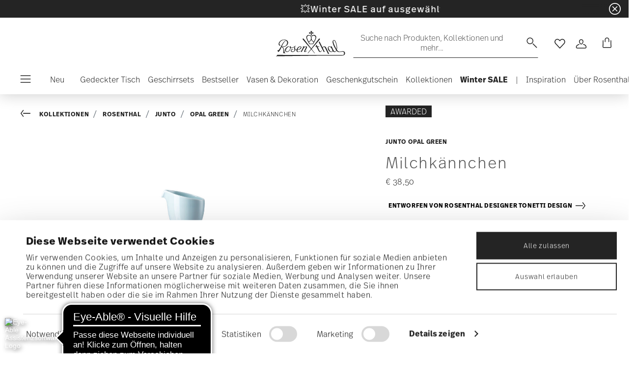

--- FILE ---
content_type: text/html;charset=UTF-8
request_url: https://www.rosenthal.de/de-ch/milchkaennchen/10540-405204-14440.html
body_size: 34448
content:
<!DOCTYPE html>
<html lang="de">
<head>




<script async src="https://cdn.eye-able.com/configs/www.rosenthal.de.js"></script>
<script async src="https://cdn.eye-able.com/public/js/eyeAble.js"></script>
<!-- Start VWO Async SmartCode -->
<link rel="preconnect" href="https://dev.visualwebsiteoptimizer.com" />
<script type='text/javascript' id='vwoCode'>
window._vwo_code || (function() {
var account_id=836837,
version=2.0,
settings_tolerance=2000,
hide_element='body',
hide_element_style = 'opacity:0 !important;filter:alpha(opacity=0) !important;background:none !important',
/* DO NOT EDIT BELOW THIS LINE */
f=false,w=window,d=document,v=d.querySelector('#vwoCode'),cK='_vwo_'+account_id+'_settings',cc={};try{var c=JSON.parse(localStorage.getItem('_vwo_'+account_id+'_config'));cc=c&&typeof c==='object'?c:{}}catch(e){}var stT=cc.stT==='session'?w.sessionStorage:w.localStorage;code={use_existing_jquery:function(){return typeof use_existing_jquery!=='undefined'?use_existing_jquery:undefined},library_tolerance:function(){return typeof library_tolerance!=='undefined'?library_tolerance:undefined},settings_tolerance:function(){return cc.sT||settings_tolerance},hide_element_style:function(){return'{'+(cc.hES||hide_element_style)+'}'},hide_element:function(){return typeof cc.hE==='string'?cc.hE:hide_element},getVersion:function(){return version},finish:function(){if(!f){f=true;var e=d.getElementById('_vis_opt_path_hides');if(e)e.parentNode.removeChild(e)}},finished:function(){return f},load:function(e){var t=this.getSettings(),n=d.createElement('script'),i=this;if(t){n.textContent=t;d.getElementsByTagName('head')[0].appendChild(n);if(!w.VWO||VWO.caE){stT.removeItem(cK);i.load(e)}}else{n.fetchPriority='high';n.src=e;n.type='text/javascript';n.onerror=function(){_vwo_code.finish()};d.getElementsByTagName('head')[0].appendChild(n)}},getSettings:function(){try{var e=stT.getItem(cK);if(!e){return}e=JSON.parse(e);if(Date.now()>e.e){stT.removeItem(cK);return}return e.s}catch(e){return}},init:function(){if(d.URL.indexOf('__vwo_disable__')>-1)return;var e=this.settings_tolerance();w._vwo_settings_timer=setTimeout(function(){_vwo_code.finish();stT.removeItem(cK)},e);var t=d.currentScript,n=d.createElement('style'),i=this.hide_element(),r=t&&!t.async&&i?i+this.hide_element_style():'',c=d.getElementsByTagName('head')[0];n.setAttribute('id','_vis_opt_path_hides');v&&n.setAttribute('nonce',v.nonce);n.setAttribute('type','text/css');if(n.styleSheet)n.styleSheet.cssText=r;else n.appendChild(d.createTextNode(r));c.appendChild(n);this.load('https://dev.visualwebsiteoptimizer.com/j.php?a='+account_id+'&u='+encodeURIComponent(d.URL)+'&vn='+version)}};w._vwo_code=code;code.init();})();
</script>
<!-- End VWO Async SmartCode -->










  <script>
    window.__dl = {"head":{"event":"dataLayer_sent","pageCategory":"product-page","pageSubCategory":"rosenthal","pageLanguage":"de","pageStatus":"200"},"pageload":{"event":"view_item","ecommerce":{"currency":"EUR","value":"38.5","items":[{"item_id":"10540-405204-14440","item_name":"creamer 4","item_brand":"Rosenthal","item_variant":"null","item_category1":"Collections","item_category2":"Rosenthal","item_category3":"Junto","item_category4":"Opal Green","price":"38.5"}]}}};
    var dataLayer = window.__dl && window.__dl.head && [].concat(window.__dl.head);
    
    // // keep this line
var dataLayerPersonalData = {"visitorLoginState":"no_logged","visitorId":""};
for(var key in dataLayerPersonalData) {
  dataLayer[0][key] = dataLayerPersonalData[key]
};
  </script>




  <!-- Google Tag Manager -->
<script>(function(w,d,s,l,i){w[l]=w[l]||[];w[l].push({'gtm.start':
new Date().getTime(),event:'gtm.js'});var f=d.getElementsByTagName(s)[0],
j=d.createElement(s),dl=l!='dataLayer'?'&l='+l:'';j.async=true;j.src=
'https://www.googletagmanager.com/gtm.js?id='+i+dl;f.parentNode.insertBefore(j,f);
})(window,document,'script','dataLayer','GTM-WBN2WGN');</script>
<!-- End Google Tag Manager -->







<script defer type="application/javascript" data-cookieconsent="ignore">
 var recaptchaPK = '6Le83oceAAAAAN7Il1YzZQNKi2CpQ6QrOcCNxLKA';
</script>
<script defer src="https://www.google.com/recaptcha/api.js?render=6Le83oceAAAAAN7Il1YzZQNKi2CpQ6QrOcCNxLKA" />


<!--[if gt IE 9]><!-->
<script>//common/scripts.isml</script>
<script defer type="text/javascript" src="/on/demandware.static/Sites-Rosenthal_EU-Site/-/de_CH/v1768634821735/js/main.js"></script>

    <script defer type="text/javascript" src="/on/demandware.static/Sites-Rosenthal_EU-Site/-/de_CH/v1768634821735/js/productDetail.js"
        
        >
    </script>


<!--<![endif]-->


<meta charset=UTF-8>

<meta http-equiv="x-ua-compatible" content="ie=edge">

<meta name="viewport" content="width=device-width, initial-scale=1">


<title>
  Rosenthal Porzellan, Milchkännchen, Junto Opal Green
  
</title>


  <meta name="description"
    content="Bestellen Sie jetzt Rosenthal Junto Opal Green Milchk&auml;nnchen, einfach und sicher online - Offizieller Rosenthal Porzellan Online Shop." />




  
        <meta property="og:title" content="Milchk&auml;nnchen | Rosenthal EU">
  

  
        <meta property="og:description" content="Rosenthal Tableware Junto Milchk&auml;nnchen">
  




  
    <link rel="canonical" href="https://www.rosenthal.de/de-de/milchkaennchen/10540-405204-14440.html" />
  



<link rel="icon" type="image/png" href="/on/demandware.static/Sites-Rosenthal_EU-Site/-/default/dwf9f5b526/images/favicons/favicon-196x196.png" sizes="196x196" />
<link rel="icon" type="image/png" href="/on/demandware.static/Sites-Rosenthal_EU-Site/-/default/dw83063224/images/favicons/favicon-96x96.png" sizes="96x96" />
<link rel="icon" type="image/png" href="/on/demandware.static/Sites-Rosenthal_EU-Site/-/default/dwe371dd35/images/favicons/favicon-32x32.png" sizes="32x32" />
<link rel="icon" type="image/png" href="/on/demandware.static/Sites-Rosenthal_EU-Site/-/default/dw37c5eb45/images/favicons/favicon-16x16.png" sizes="16x16" />
<link rel="icon" type="image/png" href="/on/demandware.static/Sites-Rosenthal_EU-Site/-/default/dw63822227/images/favicons/favicon-128.png" sizes="128x128" />
<link rel="icon" type="image/png" href="/on/demandware.static/Sites-Rosenthal_EU-Site/-/default/dw36205986/images/favicons/favicon-48x48.png" sizes="48x48" />
<link rel="icon" type="image/png" href="/on/demandware.static/Sites-Rosenthal_EU-Site/-/default/dw5aea99ef/images/favicons/favicon-144x144.png" sizes="144x144" />

<link rel="stylesheet" href="/on/demandware.static/Sites-Rosenthal_EU-Site/-/de_CH/v1768634821735/css/global.css" />

  <link rel="stylesheet" href="/on/demandware.static/Sites-Rosenthal_EU-Site/-/de_CH/v1768634821735/css/product/detail.css"  />



  <meta name="google-site-verification" content="uecMghSasBDw6ROUdEd1JFdtCcErSXothd9i8mJKHjA" />



<script src="https://integrations.etrusted.com/applications/widget.js/v2" async defer></script>




<script type="text/javascript">//<!--
/* <![CDATA[ (head-active_data.js) */
var dw = (window.dw || {});
dw.ac = {
    _analytics: null,
    _events: [],
    _category: "",
    _searchData: "",
    _anact: "",
    _anact_nohit_tag: "",
    _analytics_enabled: "true",
    _timeZone: "Europe/Rome",
    _capture: function(configs) {
        if (Object.prototype.toString.call(configs) === "[object Array]") {
            configs.forEach(captureObject);
            return;
        }
        dw.ac._events.push(configs);
    },
	capture: function() { 
		dw.ac._capture(arguments);
		// send to CQ as well:
		if (window.CQuotient) {
			window.CQuotient.trackEventsFromAC(arguments);
		}
	},
    EV_PRD_SEARCHHIT: "searchhit",
    EV_PRD_DETAIL: "detail",
    EV_PRD_RECOMMENDATION: "recommendation",
    EV_PRD_SETPRODUCT: "setproduct",
    applyContext: function(context) {
        if (typeof context === "object" && context.hasOwnProperty("category")) {
        	dw.ac._category = context.category;
        }
        if (typeof context === "object" && context.hasOwnProperty("searchData")) {
        	dw.ac._searchData = context.searchData;
        }
    },
    setDWAnalytics: function(analytics) {
        dw.ac._analytics = analytics;
    },
    eventsIsEmpty: function() {
        return 0 == dw.ac._events.length;
    }
};
/* ]]> */
// -->
</script>
<script type="text/javascript">//<!--
/* <![CDATA[ (head-cquotient.js) */
var CQuotient = window.CQuotient = {};
CQuotient.clientId = 'bgmt-Rosenthal_EU';
CQuotient.realm = 'BGMT';
CQuotient.siteId = 'Rosenthal_EU';
CQuotient.instanceType = 'prd';
CQuotient.locale = 'de_CH';
CQuotient.fbPixelId = '__UNKNOWN__';
CQuotient.activities = [];
CQuotient.cqcid='';
CQuotient.cquid='';
CQuotient.cqeid='';
CQuotient.cqlid='';
CQuotient.apiHost='api.cquotient.com';
/* Turn this on to test against Staging Einstein */
/* CQuotient.useTest= true; */
CQuotient.useTest = ('true' === 'false');
CQuotient.initFromCookies = function () {
	var ca = document.cookie.split(';');
	for(var i=0;i < ca.length;i++) {
	  var c = ca[i];
	  while (c.charAt(0)==' ') c = c.substring(1,c.length);
	  if (c.indexOf('cqcid=') == 0) {
		CQuotient.cqcid=c.substring('cqcid='.length,c.length);
	  } else if (c.indexOf('cquid=') == 0) {
		  var value = c.substring('cquid='.length,c.length);
		  if (value) {
		  	var split_value = value.split("|", 3);
		  	if (split_value.length > 0) {
			  CQuotient.cquid=split_value[0];
		  	}
		  	if (split_value.length > 1) {
			  CQuotient.cqeid=split_value[1];
		  	}
		  	if (split_value.length > 2) {
			  CQuotient.cqlid=split_value[2];
		  	}
		  }
	  }
	}
}
CQuotient.getCQCookieId = function () {
	if(window.CQuotient.cqcid == '')
		window.CQuotient.initFromCookies();
	return window.CQuotient.cqcid;
};
CQuotient.getCQUserId = function () {
	if(window.CQuotient.cquid == '')
		window.CQuotient.initFromCookies();
	return window.CQuotient.cquid;
};
CQuotient.getCQHashedEmail = function () {
	if(window.CQuotient.cqeid == '')
		window.CQuotient.initFromCookies();
	return window.CQuotient.cqeid;
};
CQuotient.getCQHashedLogin = function () {
	if(window.CQuotient.cqlid == '')
		window.CQuotient.initFromCookies();
	return window.CQuotient.cqlid;
};
CQuotient.trackEventsFromAC = function (/* Object or Array */ events) {
try {
	if (Object.prototype.toString.call(events) === "[object Array]") {
		events.forEach(_trackASingleCQEvent);
	} else {
		CQuotient._trackASingleCQEvent(events);
	}
} catch(err) {}
};
CQuotient._trackASingleCQEvent = function ( /* Object */ event) {
	if (event && event.id) {
		if (event.type === dw.ac.EV_PRD_DETAIL) {
			CQuotient.trackViewProduct( {id:'', alt_id: event.id, type: 'raw_sku'} );
		} // not handling the other dw.ac.* events currently
	}
};
CQuotient.trackViewProduct = function(/* Object */ cqParamData){
	var cq_params = {};
	cq_params.cookieId = CQuotient.getCQCookieId();
	cq_params.userId = CQuotient.getCQUserId();
	cq_params.emailId = CQuotient.getCQHashedEmail();
	cq_params.loginId = CQuotient.getCQHashedLogin();
	cq_params.product = cqParamData.product;
	cq_params.realm = cqParamData.realm;
	cq_params.siteId = cqParamData.siteId;
	cq_params.instanceType = cqParamData.instanceType;
	cq_params.locale = CQuotient.locale;
	
	if(CQuotient.sendActivity) {
		CQuotient.sendActivity(CQuotient.clientId, 'viewProduct', cq_params);
	} else {
		CQuotient.activities.push({activityType: 'viewProduct', parameters: cq_params});
	}
};
/* ]]> */
// -->
</script>


   <script type="application/ld+json">
       
       
           
            {"@context":"http://schema.org/","@type":"Product","name":"Milchkännchen","description":null,"mpn":"10540-405204-14440","sku":"10540-405204-14440","gtin":"4012438542249","brand":{"@type":"Brand","name":"Rosenthal"},"image":["https://www.rosenthal.de/dw/image/v2/BGMT_PRD/on/demandware.static/-/Sites-ros-catalog-master/default/dw1fb8ca4c/images/high-res/10540-405204-14440_f25.jpg?sw=1600&sh=1600"],"offers":{"@type":"Offer","priceCurrency":"EUR","price":"38.50","availability":"http://schema.org/InStock"}}
       
    </script>


</head>
<body>

<!-- Google Tag Manager (noscript) -->
<noscript><iframe src="https://www.googletagmanager.com/ns.html?id=GTM-WBN2WGN"
height="0" width="0" style="display:none;visibility:hidden"></iframe></noscript>
<!-- End Google Tag Manager (noscript) -->


<div class="page" data-action="Product-Show" data-querystring="pid=10540-405204-14440">




<header class="header js-header">
  <a href="#maincontent" class="skip" aria-label="Skip to main content">Skip to main content</a>
<a href="#footercontent" class="skip" aria-label="Skip to footer content">Skip to footer content</a>

  
    <div class="header-banner slide-up d-none">
      <div class="custom-container">
        <div class="d-flex justify-content-between align-items-center">
          <div class="company-widget-container" data-url="/on/demandware.store/Sites-Rosenthal_EU-Site/de_CH/Rating-CompanyWidget"
            data-widjetlink="trusted-shops.html">
          </div>
          <div class="content" id="center-header-content">
            <div class="content-slot-container">
              
	 


	<div class="html-slot-container">
    
        
            <h3 class="p-0 m-0 text-white"><a<span style="color:#ffffff;">💥Winter SALE auf ausgew&auml;hlte Artikel und Kollektionen<b>&nbsp;</b>- </span><a href="https://www.rosenthal.de/de-ch/winter-sale/"><span style="color:#ffffff;">Jetzt entdecken</span></a></h3>
        
    
</div>
 
	
            </div>
          </div>
          <div class="close-button">
            <button type="button" class="close"
              aria-label="Close banner">
              <div class="svg-wrap">
  <svg class="custom-svg">
    <use xlink:href="/on/demandware.static/Sites-Rosenthal_EU-Site/-/default/dwb83b38ee/sprite/sprite.svg#sprite-close-white"></use>
  </svg>
</div>
            </button>
          </div>
        </div>
        
      </div>
    </div>
  

  <div class="custom-container">
    <nav class="navbar navbar-expand-lg navbar-light">
      <div class="header-content d-flex justify-content-start align-items-center">
        <span class="d-none d-lg-block">
          


        </span>
        <button class="navbar-toggler d-lg-none d-md-block large-burger-menu" aria-controls="sg-navbar-collapse" aria-expanded="false">
          <div class="svg-wrap">
  <svg class="custom-svg">
    <use xlink:href="/on/demandware.static/Sites-Rosenthal_EU-Site/-/default/dwb83b38ee/sprite/sprite.svg#sprite-menu"></use>
  </svg>
</div>
          <span class="sr-only">Menu</span>
        </button>
      </div>

      <div class="header-content header-content-center text-center">
        <a class="navbar-brand p-0" href="/de-ch/"
          title="Go to the homepage"
          aria-label="Go to the homepage">
          <img class="hidden-md-down" src="/on/demandware.static/Sites-Rosenthal_EU-Site/-/default/dw818fec78/images/logo_rosenthal_lg.svg"
            alt="Rosenthal - Hochwertige Porzellankollektionen und Designobjekte" width="142" height="52" />
          <img class="d-lg-none" src="/on/demandware.static/Sites-Rosenthal_EU-Site/-/default/dw80fe96b3/images/logo_rosenthal_sm.svg"
            alt="Rosenthal - Hochwertige Porzellankollektionen und Designobjekte" width="97" height="36" />
        </a>
      </div>

      <div class="header-content d-flex justify-content-end align-items-center">
        <div class="search d-none d-lg-block">
          <button class="btn btn-search js-popover-trigger" aria-haspopup="dialog" data-target="#search-dialog"
            data-component="search" aria-controls="search-dialog"
            aria-label="Suchen" aria-expanded="false">
            <span>Suche nach Produkten, Kollektionen und mehr...</span>
            <span class="hidden-md-down lg-icon">
              <div class="svg-wrap">
  <svg class="custom-svg">
    <use xlink:href="/on/demandware.static/Sites-Rosenthal_EU-Site/-/default/dwb83b38ee/sprite/sprite.svg#sprite-search"></use>
  </svg>
</div>
            </span>
            <span class="d-md-none">
              <div class="svg-wrap">
  <svg class="custom-svg">
    <use xlink:href="/on/demandware.static/Sites-Rosenthal_EU-Site/-/default/dwb83b38ee/sprite/sprite.svg#sprite-search"></use>
  </svg>
</div>
            </span>
          </button>
        </div>

        <ul class="navbar-nav navbar-links flex-row justify-content-center align-items-center">
          
            <div class="search-mobile d-lg-none">
              <button class="btn js-popover-trigger" aria-haspopup="dialog" data-target="#search-dialog"
                aria-controls="search-dialog" aria-label="Open"
                data-component="search" aria-expanded="false">
                <div class="svg-wrap">
  <svg class="custom-svg">
    <use xlink:href="/on/demandware.static/Sites-Rosenthal_EU-Site/-/default/dwb83b38ee/sprite/sprite.svg#sprite-search"></use>
  </svg>
</div>
              </button>
            </div>
          
          
<li class="nav-item nav-item--wishlist hidden-md-down">
  <a href="https://www.rosenthal.de/de-ch/wishlist" class="btn wishlist-link">
    <div class="svg-wrap">
  <svg class="custom-svg">
    <use xlink:href="/on/demandware.static/Sites-Rosenthal_EU-Site/-/default/dwb83b38ee/sprite/sprite.svg#sprite-heart"></use>
  </svg>
</div>
    
    <span class="sr-only">Wishlist</span>
  </a>
  <span class="nav-tooltip text-xxs invisible position-absolute">wunschliste</span>
</li>
          



  <li class="nav-item">
    <button class="btn btn-login js-popover-trigger" aria-haspopup="dialog" data-target="#login-dialog"
      aria-controls="login-dialog" aria-label="Open"
      data-component="login"
      aria-expanded="false">
      <div class="svg-wrap">
  <svg class="custom-svg">
    <use xlink:href="/on/demandware.static/Sites-Rosenthal_EU-Site/-/default/dwb83b38ee/sprite/sprite.svg#sprite-user"></use>
  </svg>
</div>
      <span class="sr-only">
        Anmelden
      </span>
    </button>
    <span class="nav-tooltip text-xxs invisible position-absolute ml-n2">kundenkonto</span>
  </li>
  
          <li class="minicart nav-item" data-action-url="/on/demandware.store/Sites-Rosenthal_EU-Site/de_CH/Cart-MiniCartShow">
            


<div class="minicart-total">
  
  
    <a class="minicart-link minicart-btn btn" href="https://www.rosenthal.de/de-ch/cart" data-datalayer-url = "null"
      aria-label="Cart 0 Items">
      <span class="minicart-icon">
        <div class="svg-wrap">
  <svg class="custom-svg">
    <use xlink:href="/on/demandware.static/Sites-Rosenthal_EU-Site/-/default/dwb83b38ee/sprite/sprite.svg#sprite-tote"></use>
  </svg>
</div>
      </span>
    </a>
  
</div>



<script data-cookieconsent="ignore">
  var currentBasketQuantities = {};
  var currentBasketUUIDs = {};
</script>

            <span
              class="nav-tooltip text-xxs invisible position-absolute ml-lg-2 mt-lg-n2">warenkorb</span>
          </li>
        </ul>
      </div>
    </nav>
    <div class="horizontal-menu-container d-flex justify-content-between align-items-center">
      <div class="header-content justify-content-start align-items-center d-none d-lg-block burger-icon">
        <button class="navbar-toggler d-lg-block" aria-controls="sg-navbar-collapse" aria-expanded="false">
          <div class="svg-wrap">
  <svg class="custom-svg">
    <use xlink:href="/on/demandware.static/Sites-Rosenthal_EU-Site/-/default/dwb83b38ee/sprite/sprite.svg#sprite-menu"></use>
  </svg>
</div>
          <span class="sr-only">Menu</span>
        </button>
      </div>
      <div class="horizontal-menu">
        




<nav class="navbar navbar-light navbar-categories py-0 col-12">
<div class="close-menu">
<div class="back back-button">
<button role="button" aria-label="Back to previous menu">
<i class="icon icon--arrow-left" aria-hidden="true"></i>
</button>
</div>
<div class="close-button">
<button role="button" aria-label="Close Menu">
<div class="svg-wrap">
  <svg class="custom-svg">
    <use xlink:href="/on/demandware.static/Sites-Rosenthal_EU-Site/-/default/dwb83b38ee/sprite/sprite.svg#sprite-close"></use>
  </svg>
</div>
<span class="sr-only">Schlie&szlig;en</span>
</button>
</div>
</div>
<div class="menu-group categories-menu-group" role="navigation">
<ul role="menu" class="nav navbar-nav nav-menu"><li role="presentation" class="nav-item">






<a href="https://www.rosenthal.de/de-ch/neuheiten/"
  class="d-flex align-items-center nav-link menu-voice 
      ">
  

  

  <div class="menu-voice-text">
    <span class="nav-link-title">Neu</span>
    
  </div>

  

</a>
</li><li role="presentation" class="nav-item dropdown">







<a href="https://www.rosenthal.de/de-ch/geschirr/" id="Gedeckter Tisch" class="nav-link dropdown-toggle" role="button" data-toggle="dropdown"
  data-all-label="Alles" aria-haspopup="true" aria-expanded="false">
  <span class="nav-link-text
     ml-3">
    Gedeckter Tisch
  </span>
  
  <span class="arrow-icon">
    <div class="svg-wrap">
  <svg class="custom-svg">
    <use xlink:href="/on/demandware.static/Sites-Rosenthal_EU-Site/-/default/dwb83b38ee/sprite/sprite.svg#sprite-arrow-right"></use>
  </svg>
</div></span>

  <div class="svg-wrap">
  <svg class="custom-svg">
    <use xlink:href="/on/demandware.static/Sites-Rosenthal_EU-Site/-/default/dwb83b38ee/sprite/sprite.svg#sprite-chevron-right"></use>
  </svg>
</div>
</a>
<div class="dropdown-menu sub-nav d-flex flex-column align-items-center">
  <div class="button-carousel py-2">
    <div class="button-carousel"></div>
  </div>

  <div class="sub-nav-groups">
    <ul role="menu" aria-hidden="true" class="dropdown-menu-list first-links-group sub-nav-group"><li role="presentation" class="nav-item">






<a href="https://www.rosenthal.de/de-ch/geschirr/"
  class="d-flex align-items-center nav-link menu-voice 
    font-weight-bold header-content ">
  

  

  <div class="menu-voice-text">
    <span class="nav-link-title">Geschirr</span>
    
  </div>

  

</a>
</li><li role="presentation" class="nav-item">






<a href="https://www.rosenthal.de/de-ch/geschirr/teller/"
  class="d-flex align-items-center nav-link menu-voice 
      ">
  

  

  <div class="menu-voice-text">
    <span class="nav-link-title">Teller</span>
    
  </div>

  

</a>
</li><li role="presentation" class="nav-item">






<a href="https://www.rosenthal.de/de-ch/geschirr/schuesseln-schalen/"
  class="d-flex align-items-center nav-link menu-voice 
      ">
  

  

  <div class="menu-voice-text">
    <span class="nav-link-title">Sch&uuml;sseln &amp; Schalen</span>
    
  </div>

  

</a>
</li><li role="presentation" class="nav-item">






<a href="https://www.rosenthal.de/de-ch/geschirr/tassen-becher/"
  class="d-flex align-items-center nav-link menu-voice 
      ">
  

  

  <div class="menu-voice-text">
    <span class="nav-link-title">Tassen &amp; Becher</span>
    
  </div>

  

</a>
</li><li role="presentation" class="nav-item">






<a href="https://www.rosenthal.de/de-ch/geschirr/servierplatten/"
  class="d-flex align-items-center nav-link menu-voice 
      ">
  

  

  <div class="menu-voice-text">
    <span class="nav-link-title">Servierplatten</span>
    
  </div>

  

</a>
</li><li role="presentation" class="nav-item">






<a href="https://www.rosenthal.de/de-ch/geschirr/kannen/"
  class="d-flex align-items-center nav-link menu-voice 
      ">
  

  

  <div class="menu-voice-text">
    <span class="nav-link-title">Tee- &amp; Kaffeekannen</span>
    
  </div>

  

</a>
</li><li role="presentation" class="nav-item">






<a href="https://www.rosenthal.de/de-ch/geschirr/geschirrsets/"
  class="d-flex align-items-center nav-link menu-voice 
      ">
  

  

  <div class="menu-voice-text">
    <span class="nav-link-title">Geschirrsets</span>
    
  </div>

  

</a>
</li><li role="presentation" class="nav-item">






<a href="https://www.rosenthal.de/de-ch/geschirr/ersatzartikel/"
  class="d-flex align-items-center nav-link menu-voice 
      ">
  

  

  <div class="menu-voice-text">
    <span class="nav-link-title">Ersatzartikel</span>
    
  </div>

  

</a>
</li><li role="presentation" class="nav-item">






<a href="https://www.rosenthal.de/de-ch/geschirr/"
  class="d-flex align-items-center nav-link menu-voice 
    font-weight-bold header-content ">
  

  

  <div class="menu-voice-text">
    <span class="nav-link-title">alles ansehen</span>
    
  </div>

  

</a>
</li></ul>
    <ul role="menu" aria-hidden="true" class="dropdown-menu-list second-links-group"><li role="presentation" class="nav-item">






<a href="https://www.rosenthal.de/de-ch/glaeser-besteck/glaeser-dekanter/"
  class="d-flex align-items-center nav-link menu-voice 
    font-weight-bold header-content ">
  

  

  <div class="menu-voice-text">
    <span class="nav-link-title">Gl&auml;ser </span>
    
  </div>

  

</a>
</li><li role="presentation" class="nav-item">






<a href="https://www.rosenthal.de/de-ch/glaeser-besteck/glaeser-dekanter/trinkglaeser/"
  class="d-flex align-items-center nav-link menu-voice 
      ">
  

  

  <div class="menu-voice-text">
    <span class="nav-link-title">Trinkgl&auml;ser</span>
    
  </div>

  

</a>
</li><li role="presentation" class="nav-item">






<a href="https://www.rosenthal.de/de-ch/glaeser-besteck/glaeser-dekanter/weinglaeser/"
  class="d-flex align-items-center nav-link menu-voice 
      ">
  

  

  <div class="menu-voice-text">
    <span class="nav-link-title">Weingl&auml;ser</span>
    
  </div>

  

</a>
</li><li role="presentation" class="nav-item">






<a href="https://www.rosenthal.de/de-ch/glaeser-besteck/glaeser-dekanter/sekt--champagnerglaeser/"
  class="d-flex align-items-center nav-link menu-voice 
      ">
  

  

  <div class="menu-voice-text">
    <span class="nav-link-title">Sektgl&auml;ser &amp; Champagnergl&auml;ser</span>
    
  </div>

  

</a>
</li><li role="presentation" class="nav-item">






<a href="https://www.rosenthal.de/de-ch/glaeser-besteck/glaeser-dekanter/cocktail--longdrinkglaeser/"
  class="d-flex align-items-center nav-link menu-voice 
      ">
  

  

  <div class="menu-voice-text">
    <span class="nav-link-title">Cocktailgl&auml;ser &amp; Longdrinkgl&auml;ser</span>
    
  </div>

  

</a>
</li><li role="presentation" class="nav-item">






<a href="https://www.rosenthal.de/de-ch/glaeser-besteck/glaeser-dekanter/likoerglaeser/"
  class="d-flex align-items-center nav-link menu-voice 
      ">
  

  

  <div class="menu-voice-text">
    <span class="nav-link-title">Schnapsgl&auml;ser &amp; Spirituosengl&auml;ser</span>
    
  </div>

  

</a>
</li><li role="presentation" class="nav-item">






<a href="https://www.rosenthal.de/de-ch/glaeser-besteck/glaeser-dekanter/whiskyglaeser/"
  class="d-flex align-items-center nav-link menu-voice 
      ">
  

  

  <div class="menu-voice-text">
    <span class="nav-link-title">Whiskygl&auml;ser</span>
    
  </div>

  

</a>
</li><li role="presentation" class="nav-item">






<a href="https://www.rosenthal.de/de-ch/glaeser-besteck/glaeser-dekanter/dekanter/"
  class="d-flex align-items-center nav-link menu-voice 
      ">
  

  

  <div class="menu-voice-text">
    <span class="nav-link-title">Dekanter</span>
    
  </div>

  

</a>
</li><li role="presentation" class="nav-item">






<a href="https://www.rosenthal.de/de-ch/glaeser-besteck/glaeser-dekanter/"
  class="d-flex align-items-center nav-link menu-voice 
    font-weight-bold header-content ">
  

  

  <div class="menu-voice-text">
    <span class="nav-link-title">alles ansehen</span>
    
  </div>

  

</a>
</li></ul>
    <ul role="menu" aria-hidden="true" class="dropdown-menu-list third-links-group"><li role="presentation" class="nav-item">






<a href="https://www.rosenthal.de/de-ch/glaeser-besteck/besteck/"
  class="d-flex align-items-center nav-link menu-voice 
    font-weight-bold header-content ">
  

  

  <div class="menu-voice-text">
    <span class="nav-link-title">Besteck</span>
    
  </div>

  

</a>
</li><li role="presentation" class="nav-item">






<a href="https://www.rosenthal.de/de-ch/glaeser-besteck/besteck/"
  class="d-flex align-items-center nav-link menu-voice 
    font-weight-bold header-content ">
  

  

  <div class="menu-voice-text">
    <span class="nav-link-title">alles ansehen</span>
    
  </div>

  

</a>
</li></ul>

  
    <div class="big-container d-flex justify-content-center">
      <div class="image-container d-flex flex-column align-items-start">
        
          <a class="right-link d-flex align-items-center invisible" tabindex="0">
            <p>Invisible</p>
            <div class="svg-wrap">
  <svg class="custom-svg">
    <use xlink:href="/on/demandware.static/Sites-Rosenthal_EU-Site/-/default/dwb83b38ee/sprite/sprite.svg#sprite-arrow-right"></use>
  </svg>
</div>
          </a>
        
        <div class="card border-0" tabindex="0">
          <a href="https://www.rosenthal.de/de-ch/kollektionen/rosenthal/sonetto/" class="right-link d-flex align-items-center p-0" tabindex="0">
            <script>
window.lazySizesConfig = window.lazySizesConfig || {};
window.lazySizesConfig.customMedia = {
    '--xs': '(max-width: 320px)',
    '--sm': '(max-width: 768px)',
    '--md': '(min-width: 544px)',
    '--lg': '(min-width: 769px)',
    '--xl': '(min-width: 992px)'
};
</script>

<picture 
  >


    <source data-srcset="https://www.rosenthal.de/dw/image/v2/BGMT_PRD/on/demandware.static/-/Library-Sites-ros-library-shared/default/dw46104f3f/PLPs/collections/Sonetto/plp%20st%C3%B6rer%20half%20banner(4).jpg?sw=768&amp;sfrm=jpg" media="(max-width: 768px)" />


  <img class="lazyload image-tag " data-src="https://www.rosenthal.de/on/demandware.static/-/Library-Sites-ros-library-shared/default/dw46104f3f/PLPs/collections/Sonetto/plp%20st%C3%B6rer%20half%20banner(4).jpg"
    style="object-position:50% 50%" loading="eager"
    fetchpriority="high"
  
  
    title="Hero of the Year: Sonetto"
  
  
  
  />
</picture>

          </a>
          <div class="card-body" tabindex="0">
            <a href="https://www.rosenthal.de/de-ch/kollektionen/rosenthal/sonetto/" class="right-link d-flex align-items-center title-caption p-0" tabindex="0">
              
                <p class="font-weight-bold m-0">Hero of the Year: Sonetto</p>
              
            </a>
            <a href="https://www.rosenthal.de/de-ch/kollektionen/rosenthal/sonetto/" class="right-link d-flex align-items-center title-caption p-0" tabindex="0">
              
                <p class="m-0">Entdecken Sie unsere neue Casual-Fine-Dining-Kollektion Sonetto.</p>
              
            </a>
            
              <a href="https://www.rosenthal.de/de-ch/kollektionen/rosenthal/sonetto/" class="right-link last-link d-flex align-items-center" tabindex="0">
                
              </a>
            
          </div>
        </div>
      </div>
    </div>
  
   </div>
</div>
</li><li role="presentation" class="nav-item">






<a href="https://www.rosenthal.de/de-ch/geschirr/geschirrsets/"
  class="d-flex align-items-center nav-link menu-voice 
      ">
  

  

  <div class="menu-voice-text">
    <span class="nav-link-title">Geschirrsets</span>
    
  </div>

  

</a>
</li><li role="presentation" class="nav-item">






<a href="https://www.rosenthal.de/de-ch/bestseller-collections-rosenthal.html"
  class="d-flex align-items-center nav-link menu-voice 
      ">
  

  

  <div class="menu-voice-text">
    <span class="nav-link-title">Bestseller</span>
    
  </div>

  

</a>
</li><li role="presentation" class="nav-item dropdown">







<a href="https://www.rosenthal.de/de-ch/vasen-deko/" id="Vasen &amp; Dekoration" class="nav-link dropdown-toggle" role="button" data-toggle="dropdown"
  data-all-label="Alles" aria-haspopup="true" aria-expanded="false">
  <span class="nav-link-text
     ">
    Vasen &amp; Dekoration
  </span>
  
  <span class="arrow-icon">
    <div class="svg-wrap">
  <svg class="custom-svg">
    <use xlink:href="/on/demandware.static/Sites-Rosenthal_EU-Site/-/default/dwb83b38ee/sprite/sprite.svg#sprite-arrow-right"></use>
  </svg>
</div></span>

  <div class="svg-wrap">
  <svg class="custom-svg">
    <use xlink:href="/on/demandware.static/Sites-Rosenthal_EU-Site/-/default/dwb83b38ee/sprite/sprite.svg#sprite-chevron-right"></use>
  </svg>
</div>
</a>
<div class="dropdown-menu sub-nav d-flex flex-column align-items-center">
  <div class="button-carousel py-2">
    <div class="button-carousel"></div>
  </div>

  <div class="sub-nav-groups">
    <ul role="menu" aria-hidden="true" class="dropdown-menu-list first-links-group sub-nav-group"><li role="presentation" class="nav-item">






<a href="https://www.rosenthal.de/de-ch/vasen-deko/vasen/"
  class="d-flex align-items-center nav-link menu-voice 
    font-weight-bold header-content ">
  

  

  <div class="menu-voice-text">
    <span class="nav-link-title">Vasen</span>
    
  </div>

  

</a>
</li><li role="presentation" class="nav-item">






<a href="https://www.rosenthal.de/de-ch/vasen-deko/vasen/porzellanvasen/"
  class="d-flex align-items-center nav-link menu-voice 
      ">
  

  

  <div class="menu-voice-text">
    <span class="nav-link-title">Porzellanvasen</span>
    
  </div>

  

</a>
</li><li role="presentation" class="nav-item">






<a href="https://www.rosenthal.de/de-ch/vasen-deko/vasen/glasvasen/"
  class="d-flex align-items-center nav-link menu-voice 
      ">
  

  

  <div class="menu-voice-text">
    <span class="nav-link-title">Glasvasen</span>
    
  </div>

  

</a>
</li><li role="presentation" class="nav-item">






<a href="https://www.rosenthal.de/de-ch/vasen-deko/vasen/weisse-vasen/"
  class="d-flex align-items-center nav-link menu-voice 
      ">
  

  

  <div class="menu-voice-text">
    <span class="nav-link-title">Wei&szlig;e Vasen </span>
    
  </div>

  

</a>
</li><li role="presentation" class="nav-item">






<a href="https://www.rosenthal.de/de-ch/vasen-deko/vasen/vasen-gold/"
  class="d-flex align-items-center nav-link menu-voice 
      ">
  

  

  <div class="menu-voice-text">
    <span class="nav-link-title">Goldene Vasen</span>
    
  </div>

  

</a>
</li><li role="presentation" class="nav-item">






<a href="https://www.rosenthal.de/de-ch/vasen-deko/vasen/miniaturvasen/"
  class="d-flex align-items-center nav-link menu-voice 
      ">
  

  

  <div class="menu-voice-text">
    <span class="nav-link-title">Minivasen</span>
    
  </div>

  

</a>
</li><li role="presentation" class="nav-item">






<a href="https://www.rosenthal.de/de-ch/vasen-deko/vasen/kleine-vasen/"
  class="d-flex align-items-center nav-link menu-voice 
      ">
  

  

  <div class="menu-voice-text">
    <span class="nav-link-title">Kleine Vasen</span>
    
  </div>

  

</a>
</li><li role="presentation" class="nav-item">






<a href="https://www.rosenthal.de/de-ch/vasen-deko/vasen/grosse-vasen/"
  class="d-flex align-items-center nav-link menu-voice 
      ">
  

  

  <div class="menu-voice-text">
    <span class="nav-link-title">Gro&szlig;e Vasen</span>
    
  </div>

  

</a>
</li><li role="presentation" class="nav-item">






<a href="https://www.rosenthal.de/de-ch/vasen-deko/vasen/bodenvasen/"
  class="d-flex align-items-center nav-link menu-voice 
      ">
  

  

  <div class="menu-voice-text">
    <span class="nav-link-title">Bodenvasen</span>
    
  </div>

  

</a>
</li><li role="presentation" class="nav-item">






<a href="https://www.rosenthal.de/de-ch/vasen-deko/vasen/"
  class="d-flex align-items-center nav-link menu-voice 
    font-weight-bold header-content ">
  

  

  <div class="menu-voice-text">
    <span class="nav-link-title">alles ansehen</span>
    
  </div>

  

</a>
</li></ul>
    <ul role="menu" aria-hidden="true" class="dropdown-menu-list second-links-group"><li role="presentation" class="nav-item">






<a href="https://www.rosenthal.de/de-ch/vasen-deko/deko/"
  class="d-flex align-items-center nav-link menu-voice 
    font-weight-bold header-content ">
  

  

  <div class="menu-voice-text">
    <span class="nav-link-title">Deko</span>
    
  </div>

  

</a>
</li><li role="presentation" class="nav-item">






<a href="https://www.rosenthal.de/de-ch/vasen-deko/deko/anhaenger-weihnachtskugeln/"
  class="d-flex align-items-center nav-link menu-voice 
      ">
  

  

  <div class="menu-voice-text">
    <span class="nav-link-title">Anh&auml;nger &amp; Weihnachtskugeln</span>
    
  </div>

  

</a>
</li><li role="presentation" class="nav-item">






<a href="https://www.rosenthal.de/de-ch/vasen-deko/deko/aschenbecher/"
  class="d-flex align-items-center nav-link menu-voice 
      ">
  

  

  <div class="menu-voice-text">
    <span class="nav-link-title">Aschenbecher</span>
    
  </div>

  

</a>
</li><li role="presentation" class="nav-item">






<a href="https://www.rosenthal.de/de-ch/vasen-deko/deko/bilderrahmen/"
  class="d-flex align-items-center nav-link menu-voice 
      ">
  

  

  <div class="menu-voice-text">
    <span class="nav-link-title">Bilderrahmen</span>
    
  </div>

  

</a>
</li><li role="presentation" class="nav-item">






<a href="https://www.rosenthal.de/de-ch/vasen-deko/deko/porzellandosen/"
  class="d-flex align-items-center nav-link menu-voice 
      ">
  

  

  <div class="menu-voice-text">
    <span class="nav-link-title">Porzellanboxen</span>
    
  </div>

  

</a>
</li><li role="presentation" class="nav-item">






<a href="https://www.rosenthal.de/de-ch/vasen-deko/deko/engelfiguren/"
  class="d-flex align-items-center nav-link menu-voice 
      ">
  

  

  <div class="menu-voice-text">
    <span class="nav-link-title">Engelfiguren &amp; Objekte</span>
    
  </div>

  

</a>
</li><li role="presentation" class="nav-item">






<a href="https://www.rosenthal.de/de-ch/vasen-deko/deko/kerzenstaender-teelichthalter/"
  class="d-flex align-items-center nav-link menu-voice 
      ">
  

  

  <div class="menu-voice-text">
    <span class="nav-link-title">Kerzenst&auml;nder &amp; Teelichthalter</span>
    
  </div>

  

</a>
</li><li role="presentation" class="nav-item">






<a href="https://www.rosenthal.de/de-ch/vasen-deko/deko/tischlichter-duftkerzen/"
  class="d-flex align-items-center nav-link menu-voice 
      ">
  

  

  <div class="menu-voice-text">
    <span class="nav-link-title">Duftkerzen</span>
    
  </div>

  

</a>
</li><li role="presentation" class="nav-item">






<a href="https://www.rosenthal.de/de-ch/vasen-deko/deko/"
  class="d-flex align-items-center nav-link menu-voice 
    font-weight-bold header-content ">
  

  

  <div class="menu-voice-text">
    <span class="nav-link-title">alles ansehen</span>
    
  </div>

  

</a>
</li></ul>
    <ul role="menu" aria-hidden="true" class="dropdown-menu-list third-links-group"></ul>

  
    <div class="big-container d-flex justify-content-center">
      <div class="image-container d-flex flex-column align-items-start">
        
          <a class="right-link d-flex align-items-center invisible" tabindex="0">
            <p>Invisible</p>
            <div class="svg-wrap">
  <svg class="custom-svg">
    <use xlink:href="/on/demandware.static/Sites-Rosenthal_EU-Site/-/default/dwb83b38ee/sprite/sprite.svg#sprite-arrow-right"></use>
  </svg>
</div>
          </a>
        
        <div class="card border-0" tabindex="0">
          <a href="https://www.rosenthal.de/de-ch/kollektionen/rosenthal/design-vases-/" class="right-link d-flex align-items-center p-0" tabindex="0">
            <script>
window.lazySizesConfig = window.lazySizesConfig || {};
window.lazySizesConfig.customMedia = {
    '--xs': '(max-width: 320px)',
    '--sm': '(max-width: 768px)',
    '--md': '(min-width: 544px)',
    '--lg': '(min-width: 769px)',
    '--xl': '(min-width: 992px)'
};
</script>

<picture 
  >


    <source data-srcset="https://www.rosenthal.de/dw/image/v2/BGMT_PRD/on/demandware.static/-/Library-Sites-ros-library-shared/default/dw49b25503/RT%20Homepage/2411_XMAS/hero1_1440x960.jpg?sw=768&amp;sfrm=jpg" media="(max-width: 768px)" />


  <img class="lazyload image-tag " data-src="https://www.rosenthal.de/on/demandware.static/-/Library-Sites-ros-library-shared/default/dw49b25503/RT%20Homepage/2411_XMAS/hero1_1440x960.jpg"
    style="object-position:50% 50%" loading="eager"
    fetchpriority="high"
  
  
    title="Rosenthal Design Vasen+"
  
  
  
  />
</picture>

          </a>
          <div class="card-body" tabindex="0">
            <a href="https://www.rosenthal.de/de-ch/kollektionen/rosenthal/design-vases-/" class="right-link d-flex align-items-center title-caption p-0" tabindex="0">
              
                <p class="font-weight-bold m-0">Rosenthal Design Vasen+</p>
              
            </a>
            <a href="https://www.rosenthal.de/de-ch/kollektionen/rosenthal/design-vases-/" class="right-link d-flex align-items-center title-caption p-0" tabindex="0">
              
                <p class="m-0">Entdecken Sie unsere spezielle Kollektion von farbigen Designervasen.</p>
              
            </a>
            
              <a href="https://www.rosenthal.de/de-ch/kollektionen/rosenthal/design-vases-/" class="right-link last-link d-flex align-items-center" tabindex="0">
                
              </a>
            
          </div>
        </div>
      </div>
    </div>
  
   </div>
</div>
</li><li role="presentation" class="nav-item">






<a href="https://www.rosenthal.de/de-ch/rosenthal.de-geschenkgutschein/giftcard-ros.html"
  class="d-flex align-items-center nav-link menu-voice 
      ">
  

  

  <div class="menu-voice-text">
    <span class="nav-link-title">Geschenkgutschein</span>
    
  </div>

  

</a>
</li><li role="presentation" class="nav-item dropdown">







<a href="https://www.rosenthal.de/de-ch/collections.html" id="Kollektionen" class="nav-link dropdown-toggle" role="button" data-toggle="dropdown"
  data-all-label="Alles" aria-haspopup="true" aria-expanded="false">
  <span class="nav-link-text
     ">
    Kollektionen
  </span>
  
  <span class="arrow-icon">
    <div class="svg-wrap">
  <svg class="custom-svg">
    <use xlink:href="/on/demandware.static/Sites-Rosenthal_EU-Site/-/default/dwb83b38ee/sprite/sprite.svg#sprite-arrow-right"></use>
  </svg>
</div></span>

  <div class="svg-wrap">
  <svg class="custom-svg">
    <use xlink:href="/on/demandware.static/Sites-Rosenthal_EU-Site/-/default/dwb83b38ee/sprite/sprite.svg#sprite-chevron-right"></use>
  </svg>
</div>
</a>
<div class="dropdown-menu sub-nav d-flex flex-column align-items-center">
  <div class="button-carousel py-2">
    <div class="button-carousel"></div>
  </div>

  <div class="sub-nav-groups">
    <ul role="menu" aria-hidden="true" class="dropdown-menu-list first-links-group sub-nav-group"><li role="presentation" class="nav-item">






<a href="https://www.rosenthal.de/de-ch/collections-rosenthal.html"
  class="d-flex align-items-center nav-link menu-voice 
    font-weight-bold header-content ">
  

  

  <div class="menu-voice-text">
    <span class="nav-link-title">Rosenthal Kollektionen</span>
    
  </div>

  

</a>
</li><li role="presentation" class="nav-item">






<a href="https://www.rosenthal.de/de-ch/kollektionen/rosenthal/junto/"
  class="d-flex align-items-center nav-link menu-voice 
      ">
  

  

  <div class="menu-voice-text">
    <span class="nav-link-title">Junto</span>
    
  </div>

  

</a>
</li><li role="presentation" class="nav-item">






<a href="https://www.rosenthal.de/de-ch/kollektionen/rosenthal/tac/"
  class="d-flex align-items-center nav-link menu-voice 
      ">
  

  

  <div class="menu-voice-text">
    <span class="nav-link-title">TAC</span>
    
  </div>

  

</a>
</li><li role="presentation" class="nav-item">






<a href="https://www.rosenthal.de/de-ch/kollektionen/rosenthal/brillance/"
  class="d-flex align-items-center nav-link menu-voice 
      ">
  

  

  <div class="menu-voice-text">
    <span class="nav-link-title">Brillance</span>
    
  </div>

  

</a>
</li><li role="presentation" class="nav-item">






<a href="https://www.rosenthal.de/de-ch/kollektionen/rosenthal/jade/"
  class="d-flex align-items-center nav-link menu-voice 
      ">
  

  

  <div class="menu-voice-text">
    <span class="nav-link-title">Jade</span>
    
  </div>

  

</a>
</li><li role="presentation" class="nav-item">






<a href="https://www.rosenthal.de/de-ch/kollektionen/rosenthal/maria/"
  class="d-flex align-items-center nav-link menu-voice 
      ">
  

  

  <div class="menu-voice-text">
    <span class="nav-link-title">Maria</span>
    
  </div>

  

</a>
</li><li role="presentation" class="nav-item">






<a href="https://www.rosenthal.de/de-ch/kollektionen/rosenthal/mesh/"
  class="d-flex align-items-center nav-link menu-voice 
      ">
  

  

  <div class="menu-voice-text">
    <span class="nav-link-title">Mesh</span>
    
  </div>

  

</a>
</li><li role="presentation" class="nav-item">






<a href="https://www.rosenthal.de/de-ch/kollektionen/rosenthal/suomi/"
  class="d-flex align-items-center nav-link menu-voice 
      ">
  

  

  <div class="menu-voice-text">
    <span class="nav-link-title">Suomi</span>
    
  </div>

  

</a>
</li><li role="presentation" class="nav-item">






<a href="https://www.rosenthal.de/de-ch/kollektionen/rosenthal/form-1382/"
  class="d-flex align-items-center nav-link menu-voice 
      ">
  

  

  <div class="menu-voice-text">
    <span class="nav-link-title">Form 1382</span>
    
  </div>

  

</a>
</li><li role="presentation" class="nav-item">






<a href="https://www.rosenthal.de/de-ch/kollektionen/rosenthal/divino/"
  class="d-flex align-items-center nav-link menu-voice 
      ">
  

  

  <div class="menu-voice-text">
    <span class="nav-link-title">diVino</span>
    
  </div>

  

</a>
</li><li role="presentation" class="nav-item">






<a href="https://www.rosenthal.de/de-ch/kollektionen/rosenthal/moon/"
  class="d-flex align-items-center nav-link menu-voice 
      ">
  

  

  <div class="menu-voice-text">
    <span class="nav-link-title">Moon</span>
    
  </div>

  

</a>
</li><li role="presentation" class="nav-item">






<a href="https://www.rosenthal.de/de-ch/kollektionen/rosenthal/sonetto/"
  class="d-flex align-items-center nav-link menu-voice 
      ">
  

  

  <div class="menu-voice-text">
    <span class="nav-link-title">Sonetto</span>
    
  </div>

  
    <div class="menu-voice-image menu-voice-right-icon">
      <img src="/on/demandware.static/-/Library-Sites-ros-library-shared/default/dw2841fa5b/HorizontalMenu/NEW(4).png" alt="" />
    </div>
  

</a>
</li><li role="presentation" class="nav-item">






<a href="https://www.rosenthal.de/de-ch/kollektionen/rosenthal/sanssouci/"
  class="d-flex align-items-center nav-link menu-voice 
      ">
  

  

  <div class="menu-voice-text">
    <span class="nav-link-title">Sanssouci</span>
    
  </div>

  

</a>
</li><li role="presentation" class="nav-item">






<a href="https://www.rosenthal.de/de-ch/collections-rosenthal.html"
  class="d-flex align-items-center nav-link menu-voice 
    font-weight-bold header-content ">
  

  

  <div class="menu-voice-text">
    <span class="nav-link-title">alles ansehen</span>
    
  </div>

  

</a>
</li></ul>
    <ul role="menu" aria-hidden="true" class="dropdown-menu-list second-links-group"><li role="presentation" class="nav-item">






<a href="https://www.rosenthal.de/de-ch/collections-rosenthal-versace.html"
  class="d-flex align-items-center nav-link menu-voice 
    font-weight-bold header-content ">
  

  

  <div class="menu-voice-text">
    <span class="nav-link-title">Rosenthal meets Versace</span>
    
  </div>

  

</a>
</li><li role="presentation" class="nav-item">






<a href="https://www.rosenthal.de/de-ch/kollektionen/rosenthal-meets-versace/collections/medusa-garland/"
  class="d-flex align-items-center nav-link menu-voice 
      ">
  

  

  <div class="menu-voice-text">
    <span class="nav-link-title">Medusa Garland</span>
    
  </div>

  

</a>
</li><li role="presentation" class="nav-item">






<a href="https://www.rosenthal.de/de-ch/kollektionen/rosenthal-meets-versace/collections/le-jardin-de-versace/"
  class="d-flex align-items-center nav-link menu-voice 
      ">
  

  

  <div class="menu-voice-text">
    <span class="nav-link-title">Le Jardin de Versace</span>
    
  </div>

  

</a>
</li><li role="presentation" class="nav-item">






<a href="https://www.rosenthal.de/de-ch/kollektionen/rosenthal-meets-versace/collections/medusa/"
  class="d-flex align-items-center nav-link menu-voice 
      ">
  

  

  <div class="menu-voice-text">
    <span class="nav-link-title">Medusa</span>
    
  </div>

  

</a>
</li><li role="presentation" class="nav-item">






<a href="https://www.rosenthal.de/de-ch/kollektionen/rosenthal-meets-versace/collections/prestige-gala/"
  class="d-flex align-items-center nav-link menu-voice 
      ">
  

  

  <div class="menu-voice-text">
    <span class="nav-link-title">Prestige Gala</span>
    
  </div>

  

</a>
</li><li role="presentation" class="nav-item">






<a href="https://www.rosenthal.de/de-ch/kollektionen/rosenthal-meets-versace/collections/la-scala-del-palazzo/"
  class="d-flex align-items-center nav-link menu-voice 
      ">
  

  

  <div class="menu-voice-text">
    <span class="nav-link-title">La Scala del Palazzo</span>
    
  </div>

  

</a>
</li><li role="presentation" class="nav-item">






<a href="https://www.rosenthal.de/de-ch/kollektionen/rosenthal-meets-versace/nach-produktart/"
  class="d-flex align-items-center nav-link menu-voice 
    font-weight-bold header-content ">
  

  

  <div class="menu-voice-text">
    <span class="nav-link-title">Nach Produktart</span>
    
  </div>

  

</a>
</li><li role="presentation" class="nav-item">






<a href="https://www.rosenthal.de/de-ch/kollektionen/rosenthal-meets-versace/nach-produktart/versace-geschirrsets/"
  class="d-flex align-items-center nav-link menu-voice 
      ">
  

  

  <div class="menu-voice-text">
    <span class="nav-link-title">Versace Sets</span>
    
  </div>

  

</a>
</li><li role="presentation" class="nav-item">






<a href="https://www.rosenthal.de/de-ch/kollektionen/rosenthal-meets-versace/nach-produktart/versace-teller/"
  class="d-flex align-items-center nav-link menu-voice 
      ">
  

  

  <div class="menu-voice-text">
    <span class="nav-link-title">Versace Teller</span>
    
  </div>

  

</a>
</li><li role="presentation" class="nav-item">






<a href="https://www.rosenthal.de/de-ch/kollektionen/rosenthal-meets-versace/nach-produktart/versace-glaeser/"
  class="d-flex align-items-center nav-link menu-voice 
      ">
  

  

  <div class="menu-voice-text">
    <span class="nav-link-title">Versace Gl&auml;ser</span>
    
  </div>

  

</a>
</li><li role="presentation" class="nav-item">






<a href="https://www.rosenthal.de/de-ch/kollektionen/rosenthal-meets-versace/nach-produktart/versace-besteck/"
  class="d-flex align-items-center nav-link menu-voice 
      ">
  

  

  <div class="menu-voice-text">
    <span class="nav-link-title">Versace Besteck</span>
    
  </div>

  

</a>
</li><li role="presentation" class="nav-item">






<a href="https://www.rosenthal.de/de-ch/kollektionen/rosenthal-meets-versace/nach-produktart/versace-geschenke-accessoires/"
  class="d-flex align-items-center nav-link menu-voice 
      ">
  

  

  <div class="menu-voice-text">
    <span class="nav-link-title">Versace Geschenke &amp; Accessoires</span>
    
  </div>

  

</a>
</li><li role="presentation" class="nav-item">






<a href="https://www.rosenthal.de/de-ch/kollektionen/rosenthal-meets-versace/nach-produktart/versace-weihnachten/"
  class="d-flex align-items-center nav-link menu-voice 
      ">
  

  

  <div class="menu-voice-text">
    <span class="nav-link-title">Versace Weihnachten</span>
    
  </div>

  

</a>
</li><li role="presentation" class="nav-item">






<a href="https://www.rosenthal.de/de-ch/collections-rosenthal-versace.html"
  class="d-flex align-items-center nav-link menu-voice 
    font-weight-bold header-content ">
  

  

  <div class="menu-voice-text">
    <span class="nav-link-title">alles ansehen</span>
    
  </div>

  

</a>
</li></ul>
    <ul role="menu" aria-hidden="true" class="dropdown-menu-list third-links-group"><li role="presentation" class="nav-item">






<a href="https://www.rosenthal.de/de-ch/collections-rosenthal-swarovski.html"
  class="d-flex align-items-center nav-link menu-voice 
    font-weight-bold header-content ">
  

  

  <div class="menu-voice-text">
    <span class="nav-link-title">Swarovski x Rosenthal</span>
    
  </div>

  

</a>
</li><li role="presentation" class="nav-item">






<a href="https://www.rosenthal.de/de-ch/kollektionen/swarovski-x-rosenthal/swarovski-x-rosenthal-signum/"
  class="d-flex align-items-center nav-link menu-voice 
      ">
  

  

  <div class="menu-voice-text">
    <span class="nav-link-title">Swarovski x Rosenthal SIGNUM</span>
    
  </div>

  

</a>
</li><li role="presentation" class="nav-item">






<a href="https://www.rosenthal.de/de-ch/kollektionen/swarovski-x-rosenthal/swarovski-x-rosenthal-idyllia/"
  class="d-flex align-items-center nav-link menu-voice 
      ">
  

  

  <div class="menu-voice-text">
    <span class="nav-link-title">Swarovski x Rosenthal IDYLLIA</span>
    
  </div>

  
    <div class="menu-voice-image menu-voice-right-icon">
      <img src="/on/demandware.static/-/Library-Sites-ros-library-shared/default/dw67c759cc/HorizontalMenu/NEW(5).png" alt="" />
    </div>
  

</a>
</li></ul>

  
    <div class="big-container d-flex justify-content-center">
      <div class="image-container d-flex flex-column align-items-start">
        
          <a class="right-link d-flex align-items-center invisible" tabindex="0">
            <p>Invisible</p>
            <div class="svg-wrap">
  <svg class="custom-svg">
    <use xlink:href="/on/demandware.static/Sites-Rosenthal_EU-Site/-/default/dwb83b38ee/sprite/sprite.svg#sprite-arrow-right"></use>
  </svg>
</div>
          </a>
        
        <div class="card border-0" tabindex="0">
          <a href="https://www.rosenthal.de/de-ch/sonetto3d.html" class="right-link d-flex align-items-center p-0" tabindex="0">
            <script>
window.lazySizesConfig = window.lazySizesConfig || {};
window.lazySizesConfig.customMedia = {
    '--xs': '(max-width: 320px)',
    '--sm': '(max-width: 768px)',
    '--md': '(min-width: 544px)',
    '--lg': '(min-width: 769px)',
    '--xl': '(min-width: 992px)'
};
</script>

<picture 
  >


    <source data-srcset="https://www.rosenthal.de/dw/image/v2/BGMT_PRD/on/demandware.static/-/Library-Sites-ros-library-shared/default/dwdabe747d/PLPs/collections/Sonetto/sonetto3d.jpg?sw=768&amp;sfrm=JPG" media="(max-width: 768px)" />


  <img class="lazyload image-tag " data-src="https://www.rosenthal.de/dw/image/v2/BGMT_PRD/on/demandware.static/-/Library-Sites-ros-library-shared/default/dwdabe747d/PLPs/collections/Sonetto/sonetto3d.jpg?sw=1440&amp;sfrm=JPG"
    style="object-position:50% 50%" loading="eager"
    fetchpriority="high"
  
  
    title="Unser neuer virtueller 3D-Raum"
  
  
  
  />
</picture>

          </a>
          <div class="card-body" tabindex="0">
            <a href="https://www.rosenthal.de/de-ch/sonetto3d.html" class="right-link d-flex align-items-center title-caption p-0" tabindex="0">
              
                <p class="font-weight-bold m-0">Unser neuer virtueller 3D-Raum</p>
              
            </a>
            <a href="https://www.rosenthal.de/de-ch/sonetto3d.html" class="right-link d-flex align-items-center title-caption p-0" tabindex="0">
              
                <p class="m-0">Entdecken Sie unsere neue Kollektion Sonetto in einem virtuellen 3D-Raum!</p>
              
            </a>
            
              <a href="https://www.rosenthal.de/de-ch/sonetto3d.html" class="right-link last-link d-flex align-items-center" tabindex="0">
                
              </a>
            
          </div>
        </div>
      </div>
    </div>
  
   </div>
</div>
</li><li role="presentation" class="nav-item">






<a href="https://www.rosenthal.de/de-ch/winter-sale/"
  class="d-flex align-items-center nav-link menu-voice 
    font-weight-bold header-content ">
  

  

  <div class="menu-voice-text">
    <span class="nav-link-title">Winter SALE</span>
    
  </div>

  

</a>
</li><div class="experience-component experience-component_menu_separator">



<span class="separator">|</span>
</div><li role="presentation" class="nav-item">






<a href="https://www.rosenthal.de/de-ch/get-inspired.html"
  class="d-flex align-items-center nav-link menu-voice 
      ">
  

  

  <div class="menu-voice-text">
    <span class="nav-link-title">Inspiration</span>
    
  </div>

  

</a>
</li><li role="presentation" class="nav-item dropdown">







<a href="https://www.rosenthal.de/de-ch/about-rosenthal.html" id="&Uuml;ber Rosenthal" class="nav-link dropdown-toggle" role="button" data-toggle="dropdown"
  data-all-label="Alles" aria-haspopup="true" aria-expanded="false">
  <span class="nav-link-text
     ">
    &Uuml;ber Rosenthal
  </span>
  
  <span class="arrow-icon">
    <div class="svg-wrap">
  <svg class="custom-svg">
    <use xlink:href="/on/demandware.static/Sites-Rosenthal_EU-Site/-/default/dwb83b38ee/sprite/sprite.svg#sprite-arrow-right"></use>
  </svg>
</div></span>

  <div class="svg-wrap">
  <svg class="custom-svg">
    <use xlink:href="/on/demandware.static/Sites-Rosenthal_EU-Site/-/default/dwb83b38ee/sprite/sprite.svg#sprite-chevron-right"></use>
  </svg>
</div>
</a>
<div class="dropdown-menu sub-nav d-flex flex-column align-items-center">
  <div class="button-carousel py-2">
    <div class="button-carousel"></div>
  </div>

  <div class="sub-nav-groups">
    <ul role="menu" aria-hidden="true" class="dropdown-menu-list first-links-group sub-nav-group"><li role="presentation" class="nav-item">






<a href="https://www.rosenthal.de/de-ch/about-rosenthal.html"
  class="d-flex align-items-center nav-link menu-voice 
    font-weight-bold header-content ">
  

  

  <div class="menu-voice-text">
    <span class="nav-link-title">&Uuml;ber Rosenthal</span>
    
  </div>

  

</a>
</li><li role="presentation" class="nav-item">






<a href="https://www.rosenthal.de/de-ch/about-rosenthal.html"
  class="d-flex align-items-center nav-link menu-voice 
      ">
  

  

  <div class="menu-voice-text">
    <span class="nav-link-title">Das Unternehmen</span>
    
  </div>

  

</a>
</li><li role="presentation" class="nav-item">






<a href="https://www.rosenthal.de/de-ch/corporatecommunication.html"
  class="d-flex align-items-center nav-link menu-voice 
      ">
  

  

  <div class="menu-voice-text">
    <span class="nav-link-title">Rosenthal in 8 Kapiteln</span>
    
  </div>

  

</a>
</li><li role="presentation" class="nav-item">






<a href="https://www.rosenthal.de/de-ch/Fascination-of-Rosenthal/history.html"
  class="d-flex align-items-center nav-link menu-voice 
      ">
  

  

  <div class="menu-voice-text">
    <span class="nav-link-title">Rosenthal Historie</span>
    
  </div>

  

</a>
</li><li role="presentation" class="nav-item">






<a href="https://www.rosenthal.de/de-ch/rosenthal-museum.html"
  class="d-flex align-items-center nav-link menu-voice 
      ">
  

  

  <div class="menu-voice-text">
    <span class="nav-link-title">Rosenthal Museum</span>
    
  </div>

  

</a>
</li><li role="presentation" class="nav-item">






<a href="https://www.rosenthal.de/de-ch/nachhaltigkeit.html"
  class="d-flex align-items-center nav-link menu-voice 
      ">
  

  

  <div class="menu-voice-text">
    <span class="nav-link-title">Nachhaltigkeit bei Rosenthal</span>
    
  </div>

  

</a>
</li><li role="presentation" class="nav-item">






<a href="https://www.rosenthal.de/de-ch/designerdatenbank.html"
  class="d-flex align-items-center nav-link menu-voice 
      ">
  

  

  <div class="menu-voice-text">
    <span class="nav-link-title">Designer-Lexikon</span>
    
  </div>

  

</a>
</li><div class="experience-component experience-component_menu_separator">



<span class="separator"> </span>
</div><li role="presentation" class="nav-item">






<a href="https://www.rosenthal.de/de-ch/career-with-rosenthal.html"
  class="d-flex align-items-center nav-link menu-voice 
    font-weight-bold header-content ">
  

  

  <div class="menu-voice-text">
    <span class="nav-link-title">Karriere bei Rosenthal</span>
    
  </div>

  

</a>
</li><li role="presentation" class="nav-item">






<a href="https://www.rosenthal.de/de-ch/news-press.html"
  class="d-flex align-items-center nav-link menu-voice 
    font-weight-bold header-content ">
  

  

  <div class="menu-voice-text">
    <span class="nav-link-title">News / Presse</span>
    
  </div>

  

</a>
</li></ul>
    <ul role="menu" aria-hidden="true" class="dropdown-menu-list second-links-group"><li role="presentation" class="nav-item">






<a href="https://www.rosenthal.de/de-ch/guide.html"
  class="d-flex align-items-center nav-link menu-voice 
    font-weight-bold header-content ">
  

  

  <div class="menu-voice-text">
    <span class="nav-link-title">Ratgeber</span>
    
  </div>

  

</a>
</li><li role="presentation" class="nav-item">






<a href="https://www.rosenthal.de/de-ch/tips-for-collectors.html"
  class="d-flex align-items-center nav-link menu-voice 
      ">
  

  

  <div class="menu-voice-text">
    <span class="nav-link-title">Alters- &amp; Wertbestimung</span>
    
  </div>

  

</a>
</li><li role="presentation" class="nav-item">






<a href="https://www.rosenthal.de/de-ch/cleaning-and-care.html"
  class="d-flex align-items-center nav-link menu-voice 
      ">
  

  

  <div class="menu-voice-text">
    <span class="nav-link-title">Porzellan Reinigung &amp; Pflege</span>
    
  </div>

  

</a>
</li><li role="presentation" class="nav-item">






<a href="https://www.rosenthal.de/de-ch/porzellan-herstellung.html"
  class="d-flex align-items-center nav-link menu-voice 
      ">
  

  

  <div class="menu-voice-text">
    <span class="nav-link-title">Porzellanherstellung</span>
    
  </div>

  

</a>
</li><li role="presentation" class="nav-item">






<a href="https://www.rosenthal.de/de-ch/old-series-dealers-restorers.html"
  class="d-flex align-items-center nav-link menu-voice 
      ">
  

  

  <div class="menu-voice-text">
    <span class="nav-link-title">Altserienh&auml;ndler &amp; Restaurateure</span>
    
  </div>

  

</a>
</li><div class="experience-component experience-component_menu_separator">



<span class="separator"> </span>
</div><li role="presentation" class="nav-item">






<a href="https://www.rosenthal.de/de-ch/outlet-center.html"
  class="d-flex align-items-center nav-link menu-voice 
    font-weight-bold header-content ">
  

  

  <div class="menu-voice-text">
    <span class="nav-link-title">Outlets &amp; Shops</span>
    
  </div>

  

</a>
</li><li role="presentation" class="nav-item">






<a href="https://www.rosenthal.de/de-ch/outlet-center.html"
  class="d-flex align-items-center nav-link menu-voice 
      ">
  

  

  <div class="menu-voice-text">
    <span class="nav-link-title">Rosenthal Outletcenter</span>
    
  </div>

  

</a>
</li><li role="presentation" class="nav-item">






<a href="https://www.rosenthal.de/de-ch/shops.html"
  class="d-flex align-items-center nav-link menu-voice 
      ">
  

  

  <div class="menu-voice-text">
    <span class="nav-link-title">Rosenthal Stores &amp; Shops</span>
    
  </div>

  

</a>
</li></ul>
    <ul role="menu" aria-hidden="true" class="dropdown-menu-list third-links-group"><li role="presentation" class="nav-item">






<a href="https://www.rosenthal.de/de-ch/b2b-overview.html"
  class="d-flex align-items-center nav-link menu-voice 
    font-weight-bold header-content ">
  

  

  <div class="menu-voice-text">
    <span class="nav-link-title">B2B</span>
    
  </div>

  

</a>
</li><li role="presentation" class="nav-item">






<a href="https://www.rosenthal.de/de-ch/horeca-service.html"
  class="d-flex align-items-center nav-link menu-voice 
      ">
  

  

  <div class="menu-voice-text">
    <span class="nav-link-title">Hotel &amp; Restaurant Service</span>
    
  </div>

  

</a>
</li><li role="presentation" class="nav-item">






<a href="https://www.rosenthal.de/de-ch/incentive-service.html"
  class="d-flex align-items-center nav-link menu-voice 
      ">
  

  

  <div class="menu-voice-text">
    <span class="nav-link-title">Business Collection &amp; Incentive Service</span>
    
  </div>

  

</a>
</li><li role="presentation" class="nav-item">






<a href="https://www.rosenthal.de/de-ch/image-database.html"
  class="d-flex align-items-center nav-link menu-voice 
      ">
  

  

  <div class="menu-voice-text">
    <span class="nav-link-title">Bilddatenbank</span>
    
  </div>

  

</a>
</li></ul>

  
   </div>
</div>
</li></ul>
</div>
</nav>
<nav class="navbar navbar-light links-navbar col-12 w-100 flex-nowrap">
<ul class="nav navbar-nav" role="menu">

<li class="nav-item">
<a class="account-link nav-link d-flex justify-content-start align-items-center text-s text-bold"
rel="nofollow"
href="/de-ch/login">
<div class="svg-wrap">
  <svg class="custom-svg">
    <use xlink:href="/on/demandware.static/Sites-Rosenthal_EU-Site/-/default/dwb83b38ee/sprite/sprite.svg#sprite-user"></use>
  </svg>
</div>
<span>
Anmelden
</span>
</a>
</li>

<li class="nav-item">
<a class="nav-link wishlist-link d-flex justify-content-start align-items-center text-s text-bold"
rel="nofollow"
href="/de-ch/wishlist">
<div class="svg-wrap">
  <svg class="custom-svg">
    <use xlink:href="/on/demandware.static/Sites-Rosenthal_EU-Site/-/default/dwb83b38ee/sprite/sprite.svg#sprite-heart"></use>
  </svg>
</div>
<span>
Wunschliste
</span>
</a>
</li>
</ul>
<ul role="menu" class="nav navbar-nav secondary-nav"></ul>
</nav>
      </div>
    </div>
  </div>


</header>
<div class="js-popover popover popover-search search-dialog" id="search-dialog" aria-modal="true" aria-hidden="true"
  data-component="search-popover" tabindex="-1" aria-labelledby="search-popover-title">
  <div class="popover-content">
    <div class="popover-header d-flex align-items-center justify-content-between">
      
      <div class="site-search">
  <form role="search" action="/de-ch/search" method="get"
    class="d-flex align-items-center" name="simpleSearch">
    <input class="form-control search-field js-search-field" type="text" name="q" value=""
      placeholder="Suche nach Produkten, Kollektionen und mehr..." role="combobox" aria-haspopup="listbox" aria-owns="search-results" aria-expanded="false"
      aria-autocomplete="list" aria-activedescendant="" aria-controls="search-results"
      aria-label="Suchwort oder Artikelnummer eingeben" autocomplete="off" />
    
    <button type="submit" name="search-button" class="icon submit-icon"
      aria-label="Submit search keywords">
      <div class="svg-wrap">
  <svg class="custom-svg">
    <use xlink:href="/on/demandware.static/Sites-Rosenthal_EU-Site/-/default/dwb83b38ee/sprite/sprite.svg#sprite-search"></use>
  </svg>
</div>
    </button>
    <div class="suggestions-wrapper" data-url="/on/demandware.store/Sites-Rosenthal_EU-Site/de_CH/SearchServices-GetSuggestions?q="></div>
    <input type="hidden" value="de_CH" name="lang">
  </form>
</div>
      <button class="js-close-popover close-btn btn close-search"
        aria-label="Schlie&szlig;en">
        <div class="svg-wrap">
  <svg class="custom-svg">
    <use xlink:href="/on/demandware.static/Sites-Rosenthal_EU-Site/-/default/dwb83b38ee/sprite/sprite.svg#sprite-close"></use>
  </svg>
</div>
      </button>

    </div>
    <div class="popover-main" id="search-results">
      <div class="serach-suggestions-wrapper" id="search-suggestions">
      </div>
      <div class="trending-search">
        


      </div>
      

	
<!-- =============== This snippet of JavaScript handles fetching the dynamic recommendations from the remote recommendations server
and then makes a call to render the configured template with the returned recommended products: ================= -->

<script>
(function(){
// window.CQuotient is provided on the page by the Analytics code:
var cq = window.CQuotient;
var dc = window.DataCloud;
var isCQ = false;
var isDC = false;
if (cq && ('function' == typeof cq.getCQUserId)
&& ('function' == typeof cq.getCQCookieId)
&& ('function' == typeof cq.getCQHashedEmail)
&& ('function' == typeof cq.getCQHashedLogin)) {
isCQ = true;
}
if (dc && ('function' == typeof dc.getDCUserId)) {
isDC = true;
}
if (isCQ || isDC) {
var recommender = '[[&quot;top-searches-ros&quot;]]';
var slotRecommendationType = decodeHtml('RECOMMENDATION');
// removing any leading/trailing square brackets and escaped quotes:
recommender = recommender.replace(/\[|\]|&quot;/g, '');
var separator = '|||';
var slotConfigurationUUID = '6c71bd18440d8108d238e476db';
var contextAUID = decodeHtml('');
var contextSecondaryAUID = decodeHtml('');
var contextAltAUID = decodeHtml('');
var contextType = decodeHtml('');
var anchorsArray = [];
var contextAUIDs = contextAUID.split(separator);
var contextSecondaryAUIDs = contextSecondaryAUID.split(separator);
var contextAltAUIDs = contextAltAUID.split(separator);
var contextTypes = contextType.split(separator);
var slotName = decodeHtml('search-recommendations-m');
var slotConfigId = decodeHtml('Top searches');
var slotConfigTemplate = decodeHtml('slots/recommendation/search-recommendations.isml');
if (contextAUIDs.length == contextSecondaryAUIDs.length) {
for (i = 0; i < contextAUIDs.length; i++) {
anchorsArray.push({
id: contextAUIDs[i],
sku: contextSecondaryAUIDs[i],
type: contextTypes[i],
alt_id: contextAltAUIDs[i]
});
}
} else {
anchorsArray = [{id: contextAUID, sku: contextSecondaryAUID, type: contextType, alt_id: contextAltAUID}];
}
var urlToCall = '/on/demandware.store/Sites-Rosenthal_EU-Site/de_CH/CQRecomm-Start';
var params = null;
if (isCQ) {
params = {
userId: cq.getCQUserId(),
cookieId: cq.getCQCookieId(),
emailId: cq.getCQHashedEmail(),
loginId: cq.getCQHashedLogin(),
anchors: anchorsArray,
slotId: slotName,
slotConfigId: slotConfigId,
slotConfigTemplate: slotConfigTemplate,
ccver: '1.03'
};
}
// console.log("Recommendation Type - " + slotRecommendationType + ", Recommender Selected - " + recommender);
if (isDC && slotRecommendationType == 'DATA_CLOUD_RECOMMENDATION') {
// Set DC variables for API call
dcIndividualId = dc.getDCUserId();
dcUrl = dc.getDCPersonalizationPath();
if (dcIndividualId && dcUrl && dcIndividualId != '' && dcUrl != '') {
// console.log("Fetching CDP Recommendations");
var productRecs = {};
productRecs[recommender] = getCDPRecs(dcUrl, dcIndividualId, recommender);
cb(productRecs);
}
} else if (isCQ && slotRecommendationType != 'DATA_CLOUD_RECOMMENDATION') {
if (cq.getRecs) {
cq.getRecs(cq.clientId, recommender, params, cb);
} else {
cq.widgets = cq.widgets || [];
cq.widgets.push({
recommenderName: recommender,
parameters: params,
callback: cb
});
}
}
};
function decodeHtml(html) {
var txt = document.createElement("textarea");
txt.innerHTML = html;
return txt.value;
}
function cb(parsed) {
var arr = parsed[recommender].recs;
if (arr && 0 < arr.length) {
var filteredProductIds = '';
for (i = 0; i < arr.length; i++) {
filteredProductIds = filteredProductIds + 'pid' + i + '=' + encodeURIComponent(arr[i].id) + '&';
}
filteredProductIds = filteredProductIds.substring(0, filteredProductIds.length - 1);//to remove the trailing '&'
var formData = 'auid=' + encodeURIComponent(contextAUID)
+ '&scid=' + slotConfigurationUUID
+ '&' + filteredProductIds;
var request = new XMLHttpRequest();
request.open('POST', urlToCall, true);
request.setRequestHeader('Content-type', 'application/x-www-form-urlencoded');
request.onreadystatechange = function() {
if (this.readyState === 4) {
// Got the product data from DW, showing the products now by changing the inner HTML of the DIV:
var divId = 'cq_recomm_slot-' + slotConfigurationUUID;
document.getElementById(divId).innerHTML = this.responseText;
//find and evaluate scripts in response:
var scripts = document.getElementById(divId).getElementsByTagName('script');
if (null != scripts) {
for (var i=0;i<scripts.length;i++) {//not combining script snippets on purpose
var srcScript = document.createElement('script');
srcScript.text = scripts[i].innerHTML;
srcScript.asynch = scripts[i].asynch;
srcScript.defer = scripts[i].defer;
srcScript.type = scripts[i].type;
srcScript.charset = scripts[i].charset;
document.head.appendChild( srcScript );
document.head.removeChild( srcScript );
}
}
}
};
request.send(formData);
request = null;
}
};
})();
</script>
<!-- The DIV tag id below is unique on purpose in case there are multiple recommendation slots on the same .isml page: -->
<div id="cq_recomm_slot-6c71bd18440d8108d238e476db"></div>
<!-- ====================== snippet ends here ======================== -->
 
	
    </div>
  </div>

</div>

<div class="js-popover popover popover-search popover-login" id="login-dialog" aria-modal="true" aria-hidden="true"
  data-component="login-popover" tabindex="-1" aria-labelledby="login-popover-title">
  <div class="popover-content">
    <div class="popover-header">
      <span class="d-flex d-lg-none">
        <div class="svg-wrap">
  <svg class="custom-svg">
    <use xlink:href="/on/demandware.static/Sites-Rosenthal_EU-Site/-/default/dwb83b38ee/sprite/sprite.svg#sprite-user"></use>
  </svg>
</div>
      </span>
      <h2 class="text-l text-bold popover-title" id="login-popover-title">
        Anmelden
      </h2>
      <button class="js-close-popover close-btn btn"
        aria-label="Schlie&szlig;en">
        <div class="svg-wrap">
  <svg class="custom-svg">
    <use xlink:href="/on/demandware.static/Sites-Rosenthal_EU-Site/-/default/dwb83b38ee/sprite/sprite.svg#sprite-close"></use>
  </svg>
</div>
      </button>
    </div>
    <div class="popover-main">
      



<form action="/on/demandware.store/Sites-Rosenthal_EU-Site/de_CH/Account-Login?rurl=1" class="login" method="POST" name="login-form">
  <div class="form-group required padded-form">
    <input type="email" placeholder=" " id="header-login-form-email" required aria-required="true"
      class="form-control required input-effect" aria-describedby="header-form-email-error" name="loginEmail"
      value="" data-missing-error="Füllen Sie dieses Feld aus.">
    <label class="form-control-label label-effect" for="header-login-form-email">
      E-Mail
    </label>
    <div class="invalid-feedback" id="header-form-email-error"></div>
  </div>

  <div class="form-group required padded-form position-relative">
    <input type="password" placeholder=" " id="header-login-form-password" required aria-required="true"
      class="form-control required input-effect js-eyeButtonEffect" aria-describedby="header-form-password-error"
      name="loginPassword" data-missing-error="Füllen Sie dieses Feld aus.">
    <label class="form-control-label label-effect" for="header-login-form-password">
      Passwort
    </label>
    <div class="invalid-feedback" id="header-form-password-error"></div>
    <span class="password-input">
      <button class="js-show-password btn-password-toggler" data-target="#header-login-form-password"
        aria-controls="header-login-form-password"
        data-show-label="label.aria.password.show"
        data-hide-label="label.aria.password.hide"
        aria-label="label.aria.password.show">
        <span class="eye-open">
          <div class="svg-wrap">
  <svg class="custom-svg">
    <use xlink:href="/on/demandware.static/Sites-Rosenthal_EU-Site/-/default/dwb83b38ee/sprite/sprite.svg#sprite-eye-open"></use>
  </svg>
</div>
        </span>
        <span class="eye-close">
          <div class="svg-wrap">
  <svg class="custom-svg">
    <use xlink:href="/on/demandware.static/Sites-Rosenthal_EU-Site/-/default/dwb83b38ee/sprite/sprite.svg#sprite-eye-close"></use>
  </svg>
</div>
        </span>
      </button>
    </span>
    <span class="text-xxs text-bold">(*) Dieses Feld ist erforderlich.</span>
  </div>

  <div class="d-flex justify-content-between mb-3 pt-3">
    <div class="form-group custom-control custom-checkbox mb-0 remember-me">
      <input type="checkbox" class="custom-control-input" id="header-rememberMe" name="loginRememberMe" value="true"
        
      >
      <label class="custom-control-label" for="header-rememberMe">
        <span class="text">
          Benutzernamen speichern?
        </span>
      </label>
    </div>

    <div class="forgot-password text-right">
      <a id="header-password-reset" class="password-reset"
        title="Kennwort vergessen?" data-toggle="modal"
        href="/on/demandware.store/Sites-Rosenthal_EU-Site/de_CH/Account-PasswordResetDialogForm" data-target="#headerRequestPasswordResetModal">
        Kennwort vergessen?
      </a>
    </div>
  </div>

  <input type="hidden" name="csrf_token" value="Te1JuJDiaaeSttoJOztdtFmNe4DMBer3g6B1ASc7aYqvAjIPjq_vB49gMCvTkCk3JXj1FdAEuVeoxFeRFKBwyZxjJdoshlYilhXY6TmOzVuerhiqglwHGDLPg4zYe2_iHH_CE21kz_dx6XuPIFbtfH56LFnO-eSmA3Wy0hew2aO_mWWShR8=" />

  <button type="submit" class="btn btn-block btn-primary submit-button">Anmelden</button>
</form>
<div class="modal fade requestPasswordResetModal" id="headerRequestPasswordResetModal" tabindex="-1" role="dialog"
  aria-labelledby="requestPasswordResetModal">
  <div class="modal-dialog" role="document">
    <div class="modal-content">
      <div class="modal-header">
        <h2 class="modal-title request-password-title">Du hast Dein Passwort vergessen
        </h2>
        <button type="button" class="close" data-dismiss="modal" aria-label="Close">
          <span aria-hidden="true"><i class="icon icon--close"></i></span></button>
      </div>

      <div class="modal-body">
        <form class="reset-password-form js-recaptcha-form"
  action="/on/demandware.store/Sites-Rosenthal_EU-Site/de_CH/Account-PasswordResetDialogForm?mobile=" method="POST" name="email-form"
  id="email-form">
  <div class="request-password-body">
    <p>
      Gebe Deine E-Mail-Adresse an, die mit Deinem Konto verkn&uuml;pft ist, um Anweisungen zum Zur&uuml;cksetzen des Passworts per E- Mail zu erhalten.
    </p>
    <div class="form-group required">
      <label class="form-control-label" for="reset-password-email">
        E-Mail
      </label>
      <input id="reset-password-email" type="email" class="form-control" name="loginEmail" aria-describedby="emailHelp"
        placeholder="E-Mail">
      <div class="invalid-feedback"></div>
    </div>
  </div>
  <input type="hidden" name="googleRecaptchaToken" value="" class="recaptcha-token" />
  <div class="send-email-btn">
    <button type="submit" id="submitEmailButton" class="btn btn-primary btn-block g-recaptcha">
      Senden
    </button>
    <div class="heading text-xxs pt-2">
      This site is protected by reCAPTCHA and the Google <a href="https://policies.google.com/privacy">Privacy Policy</a> and <a href="https://policies.google.com/terms">Terms of Service</a> apply.
    </div>
  </div>
</form>
      </div>
    </div>
  </div>
</div>








    <form action="" class="login-oauth" method="post" name="login-oauth-form">
        <div class="form-group ">
            <a style="" href="https://www.rosenthal.de/on/demandware.store/Sites-Rosenthal_EU-Site/de_CH/Login-OAuthLogin?oauthProvider=facebook_RosenthalEU&amp;oauthLoginTargetEndPoint=1"
               class="btn btn-block btn-outline-primary oauth-facebook  "
               role="button" aria-pressed="true">
                <svg id="facebook-black-icon" width="24" height="24" viewBox="0 0 24 24" fill="none" xmlns="http://www.w3.org/2000/svg">
                    <path d="M4.92969 22H11.4531V14.8906H9.10938V12.5469H11.4531V9.61719C11.4531 8.00174 12.7674 6.6875 14.3828 6.6875H17.3125V9.03125H14.9688C14.3225 9.03125 13.7969 9.55692 13.7969 10.2031V12.5469H17.2068L16.8161 14.8906H13.7969V22H19.0703C20.6858 22 22 20.6858 22 19.0703V4.92969C22 3.31424 20.6858 2 19.0703 2H4.92969C3.31424 2 2 3.31424 2 4.92969V19.0703C2 20.6858 3.31424 22 4.92969 22ZM3.17188 4.92969C3.17188 3.96045 3.96045 3.17188 4.92969 3.17188H19.0703C20.0396 3.17188 20.8281 3.96045 20.8281 4.92969V19.0703C20.8281 20.0396 20.0396 20.8281 19.0703 20.8281H14.9688V16.0625H17.8089L18.5901 11.375H14.9688V10.2031H18.4844V5.51562H14.3828C12.1212 5.51562 10.2812 7.35553 10.2812 9.61719V11.375H7.9375V16.0625H10.2812V20.8281H4.92969C3.96045 20.8281 3.17188 20.0396 3.17188 19.0703V4.92969Z" fill="black"/>
                </svg>

                <span class="social-button-link-de">
                        Mit Facebook anmelden
                </span>
            </a>
        </div>
    </form>




    <form action="" class="login-oauth" method="post" name="login-oauth-form">
        <div class="form-group ">
            <a style="" href="https://www.rosenthal.de/on/demandware.store/Sites-Rosenthal_EU-Site/de_CH/Login-OAuthLogin?oauthProvider=google_RosenthalEU&amp;oauthLoginTargetEndPoint=1"
               class="btn btn-block btn-outline-primary oauth-google " role="button" aria-pressed="true">

                <svg id="google-black-icon" width="24" viewBox="0 0 24 24" xmlns="http://www.w3.org/2000/svg" version="1.1">
                    <defs>
                        <style>
                            .cls-1 {
                                fill: #000;
                                stroke-width: 0px;
                            }
                        </style>
                    </defs>
                    <path class="cls-1" d="M20.1,10.7v-.4h-7.8v3.3h4.6c-.5,2.3-2.7,3.5-4.5,3.5s-2.7-.6-3.7-1.5c-1-.9-1.6-2.3-1.6-3.7s.6-2.8,1.5-3.7c.9-.9,2.3-1.4,3.6-1.4s2.7.8,3.1,1.2l2.3-2.3c-.7-.6-2.6-2.1-5.5-2.1s-4.4.9-6,2.4c-1.6,1.6-2.4,3.8-2.4,5.9s.8,4.2,2.3,5.8c1.6,1.7,3.9,2.5,6.3,2.5s4.2-.8,5.6-2.4c1.4-1.5,2.2-3.6,2.2-5.8s0-1.5,0-1.5h0Z"/>
                </svg>

                <span class="social-button-link-de">
                        Mit Google anmelden
                </span>
            </a>
        </div>
    </form>






<a class="btn btn-outline-primary text-align-right register" href="/de-ch/create-account" id="register-tab">
  <span class="mr-2">Kundenkonto erstellen</span>
  <div class="svg-wrap">
  <svg class="custom-svg">
    <use xlink:href="/on/demandware.static/Sites-Rosenthal_EU-Site/-/default/dwb83b38ee/sprite/sprite.svg#sprite-arrow-right"></use>
  </svg>
</div>
</a>

    </div>
  </div>
</div>

<div class="main-menu navbar-toggleable-xl menu-toggleable-left multilevel-dropdown d-block" id="sg-navbar-collapse">
  <div class="container h-100">
    <div class="row h-100">
      




<nav class="navbar navbar-light navbar-categories py-0 col-12">
<div class="close-menu">
<div class="back back-button">
<button role="button" aria-label="Back to previous menu">
<i class="icon icon--arrow-left" aria-hidden="true"></i>
</button>
</div>
<div class="close-button">
<button role="button" aria-label="Close Menu">
<div class="svg-wrap">
  <svg class="custom-svg">
    <use xlink:href="/on/demandware.static/Sites-Rosenthal_EU-Site/-/default/dwb83b38ee/sprite/sprite.svg#sprite-close"></use>
  </svg>
</div>
<span class="sr-only">Schlie&szlig;en</span>
</button>
</div>
</div>
<div class="menu-group categories-menu-group" role="navigation">
<ul role="menu" class="nav navbar-nav nav-menu"><li role="presentation" class="nav-item dropdown">






  
    <a href="/de-ch/geschirr/" id="40000_tableware" class="nav-link dropdown-toggle" role="button"
      data-toggle="dropdown" aria-haspopup="true" aria-expanded="false">

      <span class="nav-link-text">
        Geschirr
      </span>
      
      <div class="svg-wrap">
  <svg class="custom-svg">
    <use xlink:href="/on/demandware.static/Sites-Rosenthal_EU-Site/-/default/dwb83b38ee/sprite/sprite.svg#sprite-chevron-right"></use>
  </svg>
</div>
    </a>
    <div class="dropdown-menu sub-nav">
      
      




<ul class="dropdown-menu-list sub-nav-group" role="menu" aria-hidden="true" aria-label="40000_tableware">
  
    
      <li class="dropdown-item dropdown" role="presentation">
        

        <a href="/de-ch/geschirr/geschirrsets/" id="41000_tableware-sets" class="dropdown-link dropdown-toggle" role="button" data-toggle="dropdown"
          aria-haspopup="true" aria-expanded="false">
          Geschirrsets
          
            <i class="icon icon--menu-chevron" aria-hidden="true"></i>
          
        </a>
        
          <div class="dropdown-menu">
            
            




<ul class="dropdown-menu-list sub-nav-group" role="menu" aria-hidden="true" aria-label="40000_tableware">
  
    
      <li class="dropdown-item dropdown" role="presentation">
        

        <a href="/de-ch/geschirr/geschirrsets/geschirrsets-fuer-2-personen/" id="41001_tableware-sets-2" class="dropdown-link dropdown-toggle" role="button" data-toggle="dropdown"
          aria-haspopup="true" aria-expanded="false">
          Geschirrsets f&uuml;r 2 Personen
          
        </a>
        
      </li>
    
  
    
      <li class="dropdown-item dropdown" role="presentation">
        

        <a href="/de-ch/geschirr/geschirrsets/geschirrsets-fuer-4-personen/" id="41002_tableware-sets-4" class="dropdown-link dropdown-toggle" role="button" data-toggle="dropdown"
          aria-haspopup="true" aria-expanded="false">
          Geschirrsets f&uuml;r 4 Personen
          
        </a>
        
      </li>
    
  
    
      <li class="dropdown-item dropdown" role="presentation">
        

        <a href="/de-ch/geschirr/geschirrsets/geschirrsets-fuer-6-personen/" id="41003_tableware-sets-6" class="dropdown-link dropdown-toggle" role="button" data-toggle="dropdown"
          aria-haspopup="true" aria-expanded="false">
          Geschirrsets f&uuml;r 6 Personen
          
        </a>
        
      </li>
    
  
    
      <li class="dropdown-item dropdown" role="presentation">
        

        <a href="/de-ch/geschirr/geschirrsets/geschirrsets-fuer-8-personen/" id="41006_tableware-sets-8" class="dropdown-link dropdown-toggle" role="button" data-toggle="dropdown"
          aria-haspopup="true" aria-expanded="false">
          Geschirrsets f&uuml;r 8 Personen
          
        </a>
        
      </li>
    
  
    
      <li class="dropdown-item dropdown" role="presentation">
        

        <a href="/de-ch/geschirr/geschirrsets/geschirrsets-fuer-12-personen/" id="41007_tableware-sets-12" class="dropdown-link dropdown-toggle" role="button" data-toggle="dropdown"
          aria-haspopup="true" aria-expanded="false">
          Geschirrsets f&uuml;r 12 Personen
          
        </a>
        
      </li>
    
  
    
      <li class="dropdown-item dropdown" role="presentation">
        

        <a href="/de-ch/geschirr/geschirrsets/tellersets/" id="41004_plate-sets" class="dropdown-link dropdown-toggle" role="button" data-toggle="dropdown"
          aria-haspopup="true" aria-expanded="false">
          Tellersets
          
        </a>
        
      </li>
    
  
    
      <li class="dropdown-item dropdown" role="presentation">
        

        <a href="/de-ch/geschirr/geschirrsets/tassensets/" id="41005_cup-sets" class="dropdown-link dropdown-toggle" role="button" data-toggle="dropdown"
          aria-haspopup="true" aria-expanded="false">
          Tassensets
          
        </a>
        
      </li>
    
  
    
      <li class="dropdown-item dropdown" role="presentation">
        

        <a href="/de-ch/geschirr/geschirrsets/kinder-sets/" id="41008_kids-sets" class="dropdown-link dropdown-toggle" role="button" data-toggle="dropdown"
          aria-haspopup="true" aria-expanded="false">
          Kinder Sets
          
        </a>
        
      </li>
    
  
  
</ul>

          </div>
        
      </li>
    
  
    
      <li class="dropdown-item dropdown" role="presentation">
        

        <a href="/de-ch/geschirr/teller/" id="42000_plates" class="dropdown-link dropdown-toggle" role="button" data-toggle="dropdown"
          aria-haspopup="true" aria-expanded="false">
          Teller
          
            <i class="icon icon--menu-chevron" aria-hidden="true"></i>
          
        </a>
        
          <div class="dropdown-menu">
            
            




<ul class="dropdown-menu-list sub-nav-group" role="menu" aria-hidden="true" aria-label="40000_tableware">
  
    
      <li class="dropdown-item dropdown" role="presentation">
        

        <a href="/de-ch/geschirr/teller/brotteller/" id="42001_bread-plates" class="dropdown-link dropdown-toggle" role="button" data-toggle="dropdown"
          aria-haspopup="true" aria-expanded="false">
          Brotteller
          
        </a>
        
      </li>
    
  
    
      <li class="dropdown-item dropdown" role="presentation">
        

        <a href="/de-ch/geschirr/teller/fruehstuecksteller/" id="42002_breakfast-plates" class="dropdown-link dropdown-toggle" role="button" data-toggle="dropdown"
          aria-haspopup="true" aria-expanded="false">
          Fr&uuml;hst&uuml;cksteller
          
        </a>
        
      </li>
    
  
    
      <li class="dropdown-item dropdown" role="presentation">
        

        <a href="/de-ch/geschirr/teller/speiseteller/" id="42003_dinner-plates" class="dropdown-link dropdown-toggle" role="button" data-toggle="dropdown"
          aria-haspopup="true" aria-expanded="false">
          Speiseteller
          
        </a>
        
      </li>
    
  
    
      <li class="dropdown-item dropdown" role="presentation">
        

        <a href="/de-ch/geschirr/teller/suppenteller/" id="42004_soup-plates" class="dropdown-link dropdown-toggle" role="button" data-toggle="dropdown"
          aria-haspopup="true" aria-expanded="false">
          Suppenteller
          
        </a>
        
      </li>
    
  
    
      <li class="dropdown-item dropdown" role="presentation">
        

        <a href="/de-ch/geschirr/teller/kuchen--dessertteller/" id="42005_cake-dessert-plates" class="dropdown-link dropdown-toggle" role="button" data-toggle="dropdown"
          aria-haspopup="true" aria-expanded="false">
          Kuchen- &amp; Dessertteller
          
        </a>
        
      </li>
    
  
    
      <li class="dropdown-item dropdown" role="presentation">
        

        <a href="/de-ch/geschirr/teller/gourmetteller/" id="42006_gourmet-plates" class="dropdown-link dropdown-toggle" role="button" data-toggle="dropdown"
          aria-haspopup="true" aria-expanded="false">
          Gourmetteller
          
        </a>
        
      </li>
    
  
    
      <li class="dropdown-item dropdown" role="presentation">
        

        <a href="/de-ch/geschirr/teller/platzteller/" id="42007_service-plates" class="dropdown-link dropdown-toggle" role="button" data-toggle="dropdown"
          aria-haspopup="true" aria-expanded="false">
          Platzteller
          
        </a>
        
      </li>
    
  
    
      <li class="dropdown-item dropdown" role="presentation">
        

        <a href="/de-ch/geschirr/teller/pastateller/" id="42008_pasta-plates" class="dropdown-link dropdown-toggle" role="button" data-toggle="dropdown"
          aria-haspopup="true" aria-expanded="false">
          Pastateller
          
        </a>
        
      </li>
    
  
    
      <li class="dropdown-item dropdown" role="presentation">
        

        <a href="/de-ch/geschirr/teller/tiefe-teller/" id="42009_deep-plates" class="dropdown-link dropdown-toggle" role="button" data-toggle="dropdown"
          aria-haspopup="true" aria-expanded="false">
          Tiefe Teller
          
        </a>
        
      </li>
    
  
    
      <li class="dropdown-item dropdown" role="presentation">
        

        <a href="/de-ch/geschirr/teller/flache-teller/" id="42010_flat-plates" class="dropdown-link dropdown-toggle" role="button" data-toggle="dropdown"
          aria-haspopup="true" aria-expanded="false">
          Flache Teller
          
        </a>
        
      </li>
    
  
  
</ul>

          </div>
        
      </li>
    
  
    
      <li class="dropdown-item dropdown" role="presentation">
        

        <a href="/de-ch/geschirr/schuesseln-schalen/" id="43000_bowls-dishes" class="dropdown-link dropdown-toggle" role="button" data-toggle="dropdown"
          aria-haspopup="true" aria-expanded="false">
          Sch&uuml;sseln &amp; Schalen
          
            <i class="icon icon--menu-chevron" aria-hidden="true"></i>
          
        </a>
        
          <div class="dropdown-menu">
            
            




<ul class="dropdown-menu-list sub-nav-group" role="menu" aria-hidden="true" aria-label="40000_tableware">
  
    
      <li class="dropdown-item dropdown" role="presentation">
        

        <a href="/de-ch/geschirr/schuesseln-schalen/schaelchen/" id="43001_small-bowls" class="dropdown-link dropdown-toggle" role="button" data-toggle="dropdown"
          aria-haspopup="true" aria-expanded="false">
          Sch&auml;lchen
          
        </a>
        
      </li>
    
  
    
      <li class="dropdown-item dropdown" role="presentation">
        

        <a href="/de-ch/geschirr/schuesseln-schalen/dipschalen/" id="43002_dip-bowls" class="dropdown-link dropdown-toggle" role="button" data-toggle="dropdown"
          aria-haspopup="true" aria-expanded="false">
          Dipschalen
          
        </a>
        
      </li>
    
  
    
      <li class="dropdown-item dropdown" role="presentation">
        

        <a href="/de-ch/geschirr/schuesseln-schalen/dessertschalen/" id="43003_dessert-bowls" class="dropdown-link dropdown-toggle" role="button" data-toggle="dropdown"
          aria-haspopup="true" aria-expanded="false">
          Dessertschalen
          
        </a>
        
      </li>
    
  
    
      <li class="dropdown-item dropdown" role="presentation">
        

        <a href="/de-ch/geschirr/schuesseln-schalen/mueslischalen/" id="43004_cereal-bowls" class="dropdown-link dropdown-toggle" role="button" data-toggle="dropdown"
          aria-haspopup="true" aria-expanded="false">
          M&uuml;slischalen
          
        </a>
        
      </li>
    
  
    
      <li class="dropdown-item dropdown" role="presentation">
        

        <a href="/de-ch/geschirr/schuesseln-schalen/suppenschalen/" id="43005_soup-bowls" class="dropdown-link dropdown-toggle" role="button" data-toggle="dropdown"
          aria-haspopup="true" aria-expanded="false">
          Suppenschalen
          
        </a>
        
      </li>
    
  
    
      <li class="dropdown-item dropdown" role="presentation">
        

        <a href="/de-ch/geschirr/schuesseln-schalen/bowl-schuesseln/" id="43006_bowls" class="dropdown-link dropdown-toggle" role="button" data-toggle="dropdown"
          aria-haspopup="true" aria-expanded="false">
          Bowl Sch&uuml;sseln
          
        </a>
        
      </li>
    
  
    
      <li class="dropdown-item dropdown" role="presentation">
        

        <a href="/de-ch/geschirr/schuesseln-schalen/obstschalen/" id="43007_fruit-bowls" class="dropdown-link dropdown-toggle" role="button" data-toggle="dropdown"
          aria-haspopup="true" aria-expanded="false">
          Obstschalen
          
        </a>
        
      </li>
    
  
    
      <li class="dropdown-item dropdown" role="presentation">
        

        <a href="/de-ch/geschirr/schuesseln-schalen/salatschuesseln/" id="43008_salad-bowls" class="dropdown-link dropdown-toggle" role="button" data-toggle="dropdown"
          aria-haspopup="true" aria-expanded="false">
          Salatsch&uuml;sseln
          
        </a>
        
      </li>
    
  
    
      <li class="dropdown-item dropdown" role="presentation">
        

        <a href="/de-ch/geschirr/schuesseln-schalen/servierschuesseln/" id="43009_serving-bowls" class="dropdown-link dropdown-toggle" role="button" data-toggle="dropdown"
          aria-haspopup="true" aria-expanded="false">
          Serviersch&uuml;sseln
          
        </a>
        
      </li>
    
  
    
      <li class="dropdown-item dropdown" role="presentation">
        

        <a href="/de-ch/geschirr/schuesseln-schalen/schuesseln-mit-deckel/" id="43010_bowls-lid" class="dropdown-link dropdown-toggle" role="button" data-toggle="dropdown"
          aria-haspopup="true" aria-expanded="false">
          Sch&uuml;sseln mit Deckel
          
        </a>
        
      </li>
    
  
    
      <li class="dropdown-item dropdown" role="presentation">
        

        <a href="/de-ch/geschirr/schuesseln-schalen/dekoschalen/" id="43011_decorative-bowls" class="dropdown-link dropdown-toggle" role="button" data-toggle="dropdown"
          aria-haspopup="true" aria-expanded="false">
          Dekoschalen
          
        </a>
        
      </li>
    
  
    
      <li class="dropdown-item dropdown" role="presentation">
        

        <a href="/de-ch/geschirr/schuesseln-schalen/terrinen/" id="43012_soup-tureens" class="dropdown-link dropdown-toggle" role="button" data-toggle="dropdown"
          aria-haspopup="true" aria-expanded="false">
          Terrinen
          
        </a>
        
      </li>
    
  
  
</ul>

          </div>
        
      </li>
    
  
    
      <li class="dropdown-item dropdown" role="presentation">
        

        <a href="/de-ch/geschirr/tassen-becher/" id="44000_cups-mugs" class="dropdown-link dropdown-toggle" role="button" data-toggle="dropdown"
          aria-haspopup="true" aria-expanded="false">
          Tassen &amp; Becher
          
            <i class="icon icon--menu-chevron" aria-hidden="true"></i>
          
        </a>
        
          <div class="dropdown-menu">
            
            




<ul class="dropdown-menu-list sub-nav-group" role="menu" aria-hidden="true" aria-label="40000_tableware">
  
    
      <li class="dropdown-item dropdown" role="presentation">
        

        <a href="/de-ch/geschirr/tassen-becher/espressotassen/" id="44001_espresso-cups" class="dropdown-link dropdown-toggle" role="button" data-toggle="dropdown"
          aria-haspopup="true" aria-expanded="false">
          Espressotassen
          
        </a>
        
      </li>
    
  
    
      <li class="dropdown-item dropdown" role="presentation">
        

        <a href="/de-ch/geschirr/tassen-becher/kaffeetassen/" id="44002_coffee-cups" class="dropdown-link dropdown-toggle" role="button" data-toggle="dropdown"
          aria-haspopup="true" aria-expanded="false">
          Kaffeetassen
          
        </a>
        
      </li>
    
  
    
      <li class="dropdown-item dropdown" role="presentation">
        

        <a href="/de-ch/geschirr/tassen-becher/cappuccinotassen/" id="44003_cappuccino-cups" class="dropdown-link dropdown-toggle" role="button" data-toggle="dropdown"
          aria-haspopup="true" aria-expanded="false">
          Cappuccinotassen
          
        </a>
        
      </li>
    
  
    
      <li class="dropdown-item dropdown" role="presentation">
        

        <a href="/de-ch/geschirr/tassen-becher/milchkaffeetassen/" id="44004_latte-cups" class="dropdown-link dropdown-toggle" role="button" data-toggle="dropdown"
          aria-haspopup="true" aria-expanded="false">
          Milchkaffeetassen
          
        </a>
        
      </li>
    
  
    
      <li class="dropdown-item dropdown" role="presentation">
        

        <a href="/de-ch/geschirr/tassen-becher/teetassen/" id="44005_tea-cups" class="dropdown-link dropdown-toggle" role="button" data-toggle="dropdown"
          aria-haspopup="true" aria-expanded="false">
          Teetassen
          
        </a>
        
      </li>
    
  
    
      <li class="dropdown-item dropdown" role="presentation">
        

        <a href="/de-ch/geschirr/tassen-becher/becher/" id="44006_mugs" class="dropdown-link dropdown-toggle" role="button" data-toggle="dropdown"
          aria-haspopup="true" aria-expanded="false">
          Becher
          
        </a>
        
      </li>
    
  
    
      <li class="dropdown-item dropdown" role="presentation">
        

        <a href="/de-ch/geschirr/tassen-becher/tassen-becher-sets/" id="44007_cups-mugs-sets" class="dropdown-link dropdown-toggle" role="button" data-toggle="dropdown"
          aria-haspopup="true" aria-expanded="false">
          Tassen &amp; Becher Sets
          
        </a>
        
      </li>
    
  
    
      <li class="dropdown-item dropdown" role="presentation">
        

        <a href="/de-ch/geschirr/tassen-becher/suppentassen/" id="44008_soup-cups" class="dropdown-link dropdown-toggle" role="button" data-toggle="dropdown"
          aria-haspopup="true" aria-expanded="false">
          Suppentassen
          
        </a>
        
      </li>
    
  
  
</ul>

          </div>
        
      </li>
    
  
    
      <li class="dropdown-item dropdown" role="presentation">
        

        <a href="/de-ch/geschirr/servierplatten/" id="45000_serving-plates" class="dropdown-link dropdown-toggle" role="button" data-toggle="dropdown"
          aria-haspopup="true" aria-expanded="false">
          Servierplatten
          
            <i class="icon icon--menu-chevron" aria-hidden="true"></i>
          
        </a>
        
          <div class="dropdown-menu">
            
            




<ul class="dropdown-menu-list sub-nav-group" role="menu" aria-hidden="true" aria-label="40000_tableware">
  
    
      <li class="dropdown-item dropdown" role="presentation">
        

        <a href="/de-ch/geschirr/servierplatten/kuchen--tortenplatten/" id="45001_cake-plates-pie-plates" class="dropdown-link dropdown-toggle" role="button" data-toggle="dropdown"
          aria-haspopup="true" aria-expanded="false">
          Kuchen- &amp; Tortenplatten
          
        </a>
        
      </li>
    
  
    
      <li class="dropdown-item dropdown" role="presentation">
        

        <a href="/de-ch/geschirr/servierplatten/kaeseplatten/" id="45002_cheese-plates" class="dropdown-link dropdown-toggle" role="button" data-toggle="dropdown"
          aria-haspopup="true" aria-expanded="false">
          K&auml;seplatten
          
        </a>
        
      </li>
    
  
    
      <li class="dropdown-item dropdown" role="presentation">
        

        <a href="/de-ch/geschirr/servierplatten/sushi-platten/" id="45003_sushi-plates" class="dropdown-link dropdown-toggle" role="button" data-toggle="dropdown"
          aria-haspopup="true" aria-expanded="false">
          Sushi Platten
          
        </a>
        
      </li>
    
  
    
      <li class="dropdown-item dropdown" role="presentation">
        

        <a href="/de-ch/geschirr/servierplatten/kleine-servierplatten/" id="45004_small-serving-plates" class="dropdown-link dropdown-toggle" role="button" data-toggle="dropdown"
          aria-haspopup="true" aria-expanded="false">
          kleine Servierplatten
          
        </a>
        
      </li>
    
  
    
      <li class="dropdown-item dropdown" role="presentation">
        

        <a href="/de-ch/geschirr/servierplatten/mittlere-servierplatten/" id="45005_medium-serving-plates" class="dropdown-link dropdown-toggle" role="button" data-toggle="dropdown"
          aria-haspopup="true" aria-expanded="false">
          mittlere Servierplatten
          
        </a>
        
      </li>
    
  
    
      <li class="dropdown-item dropdown" role="presentation">
        

        <a href="/de-ch/geschirr/servierplatten/grosse-servierplatten/" id="45006_large-serving-plates" class="dropdown-link dropdown-toggle" role="button" data-toggle="dropdown"
          aria-haspopup="true" aria-expanded="false">
          gro&szlig;e Servierplatten
          
        </a>
        
      </li>
    
  
  
</ul>

          </div>
        
      </li>
    
  
    
      <li class="dropdown-item dropdown" role="presentation">
        

        <a href="/de-ch/geschirr/kannen/" id="46000_Jugs" class="dropdown-link dropdown-toggle" role="button" data-toggle="dropdown"
          aria-haspopup="true" aria-expanded="false">
          Kannen
          
            <i class="icon icon--menu-chevron" aria-hidden="true"></i>
          
        </a>
        
          <div class="dropdown-menu">
            
            




<ul class="dropdown-menu-list sub-nav-group" role="menu" aria-hidden="true" aria-label="40000_tableware">
  
    
      <li class="dropdown-item dropdown" role="presentation">
        

        <a href="/de-ch/geschirr/kannen/teekannen/" id="46001_teapots" class="dropdown-link dropdown-toggle" role="button" data-toggle="dropdown"
          aria-haspopup="true" aria-expanded="false">
          Teekannen
          
        </a>
        
      </li>
    
  
    
      <li class="dropdown-item dropdown" role="presentation">
        

        <a href="/de-ch/geschirr/kannen/kaffeekannen/" id="46002_coffeepots" class="dropdown-link dropdown-toggle" role="button" data-toggle="dropdown"
          aria-haspopup="true" aria-expanded="false">
          Kaffeekannen
          
        </a>
        
      </li>
    
  
  
</ul>

          </div>
        
      </li>
    
  
    
      <li class="dropdown-item dropdown" role="presentation">
        

        <a href="/de-ch/geschirr/etageren/" id="47000_etageres" class="dropdown-link dropdown-toggle" role="button" data-toggle="dropdown"
          aria-haspopup="true" aria-expanded="false">
          Etag&egrave;ren
          
        </a>
        
      </li>
    
  
    
      <li class="dropdown-item dropdown" role="presentation">
        

        <a href="/de-ch/geschirr/saucieren/" id="48000_sauce-boats" class="dropdown-link dropdown-toggle" role="button" data-toggle="dropdown"
          aria-haspopup="true" aria-expanded="false">
          Saucieren
          
        </a>
        
      </li>
    
  
    
      <li class="dropdown-item dropdown" role="presentation">
        

        <a href="/de-ch/geschirr/milchkaennchen/" id="49000_milk-jugs" class="dropdown-link dropdown-toggle" role="button" data-toggle="dropdown"
          aria-haspopup="true" aria-expanded="false">
          Milchk&auml;nnchen
          
        </a>
        
      </li>
    
  
    
      <li class="dropdown-item dropdown" role="presentation">
        

        <a href="/de-ch/geschirr/zuckerdosen/" id="41000_sugar-bowls" class="dropdown-link dropdown-toggle" role="button" data-toggle="dropdown"
          aria-haspopup="true" aria-expanded="false">
          Zuckerdosen
          
        </a>
        
      </li>
    
  
    
      <li class="dropdown-item dropdown" role="presentation">
        

        <a href="/de-ch/geschirr/salz--pfefferstreuer/" id="41100_salt-pepper" class="dropdown-link dropdown-toggle" role="button" data-toggle="dropdown"
          aria-haspopup="true" aria-expanded="false">
          Salz- &amp; Pfefferstreuer
          
        </a>
        
      </li>
    
  
    
      <li class="dropdown-item dropdown" role="presentation">
        

        <a href="/de-ch/geschirr/butterdosen/" id="41200_butter-dishes" class="dropdown-link dropdown-toggle" role="button" data-toggle="dropdown"
          aria-haspopup="true" aria-expanded="false">
          Butterdosen
          
        </a>
        
      </li>
    
  
    
      <li class="dropdown-item dropdown" role="presentation">
        

        <a href="/de-ch/geschirr/eierbecher/" id="41300_egg-cups" class="dropdown-link dropdown-toggle" role="button" data-toggle="dropdown"
          aria-haspopup="true" aria-expanded="false">
          Eierbecher
          
        </a>
        
      </li>
    
  
    
      <li class="dropdown-item dropdown" role="presentation">
        

        <a href="/de-ch/geschirr/ersatzartikel/" id="41400_replacement-items" class="dropdown-link dropdown-toggle" role="button" data-toggle="dropdown"
          aria-haspopup="true" aria-expanded="false">
          Ersatzartikel
          
        </a>
        
      </li>
    
  
  
</ul>

    </div>



</li><li role="presentation" class="nav-item dropdown">






  
    <a href="/de-ch/glaeser-besteck/" id="50000_glasses-cutlery" class="nav-link dropdown-toggle" role="button"
      data-toggle="dropdown" aria-haspopup="true" aria-expanded="false">

      <span class="nav-link-text">
        Gl&auml;ser &amp; Besteck
      </span>
      
      <div class="svg-wrap">
  <svg class="custom-svg">
    <use xlink:href="/on/demandware.static/Sites-Rosenthal_EU-Site/-/default/dwb83b38ee/sprite/sprite.svg#sprite-chevron-right"></use>
  </svg>
</div>
    </a>
    <div class="dropdown-menu sub-nav">
      
      




<ul class="dropdown-menu-list sub-nav-group" role="menu" aria-hidden="true" aria-label="50000_glasses-cutlery">
  
    
      <li class="dropdown-item dropdown" role="presentation">
        

        <a href="/de-ch/glaeser-besteck/glaeser-dekanter/" id="51000_glasses-decanters" class="dropdown-link dropdown-toggle" role="button" data-toggle="dropdown"
          aria-haspopup="true" aria-expanded="false">
          Gl&auml;ser &amp; Dekanter
          
            <i class="icon icon--menu-chevron" aria-hidden="true"></i>
          
        </a>
        
          <div class="dropdown-menu">
            
            




<ul class="dropdown-menu-list sub-nav-group" role="menu" aria-hidden="true" aria-label="50000_glasses-cutlery">
  
    
      <li class="dropdown-item dropdown" role="presentation">
        

        <a href="/de-ch/glaeser-besteck/glaeser-dekanter/trinkglaeser/" id="51001_drinking-glasses" class="dropdown-link dropdown-toggle" role="button" data-toggle="dropdown"
          aria-haspopup="true" aria-expanded="false">
          Trinkgl&auml;ser
          
        </a>
        
      </li>
    
  
    
      <li class="dropdown-item dropdown" role="presentation">
        

        <a href="/de-ch/glaeser-besteck/glaeser-dekanter/weinglaeser/" id="51002_wine-glasses" class="dropdown-link dropdown-toggle" role="button" data-toggle="dropdown"
          aria-haspopup="true" aria-expanded="false">
          Weingl&auml;ser
          
        </a>
        
      </li>
    
  
    
      <li class="dropdown-item dropdown" role="presentation">
        

        <a href="/de-ch/glaeser-besteck/glaeser-dekanter/sekt--champagnerglaeser/" id="51003_sparkling-wine-champagner-glasses" class="dropdown-link dropdown-toggle" role="button" data-toggle="dropdown"
          aria-haspopup="true" aria-expanded="false">
          Sekt- &amp; Champagnergl&auml;ser
          
        </a>
        
      </li>
    
  
    
      <li class="dropdown-item dropdown" role="presentation">
        

        <a href="/de-ch/glaeser-besteck/glaeser-dekanter/cocktail--longdrinkglaeser/" id="51004_cocktail-long-drink-glasses" class="dropdown-link dropdown-toggle" role="button" data-toggle="dropdown"
          aria-haspopup="true" aria-expanded="false">
          Cocktail- &amp; Longdrinkgl&auml;ser
          
        </a>
        
      </li>
    
  
    
      <li class="dropdown-item dropdown" role="presentation">
        

        <a href="/de-ch/glaeser-besteck/glaeser-dekanter/likoerglaeser/" id="51005_liqueur-glasses" class="dropdown-link dropdown-toggle" role="button" data-toggle="dropdown"
          aria-haspopup="true" aria-expanded="false">
          Lik&ouml;rgl&auml;ser
          
        </a>
        
      </li>
    
  
    
      <li class="dropdown-item dropdown" role="presentation">
        

        <a href="/de-ch/glaeser-besteck/glaeser-dekanter/whiskyglaeser/" id="51006_whisky-glasses" class="dropdown-link dropdown-toggle" role="button" data-toggle="dropdown"
          aria-haspopup="true" aria-expanded="false">
          Whiskygl&auml;ser
          
        </a>
        
      </li>
    
  
    
      <li class="dropdown-item dropdown" role="presentation">
        

        <a href="/de-ch/glaeser-besteck/glaeser-dekanter/glaeser-sets/" id="51009_glassware_sets" class="dropdown-link dropdown-toggle" role="button" data-toggle="dropdown"
          aria-haspopup="true" aria-expanded="false">
          Gl&auml;ser-Sets
          
        </a>
        
      </li>
    
  
    
      <li class="dropdown-item dropdown" role="presentation">
        

        <a href="/de-ch/glaeser-besteck/glaeser-dekanter/dekanter/" id="51007_decanters-bottles" class="dropdown-link dropdown-toggle" role="button" data-toggle="dropdown"
          aria-haspopup="true" aria-expanded="false">
          Dekanter
          
        </a>
        
      </li>
    
  
    
      <li class="dropdown-item dropdown" role="presentation">
        

        <a href="/de-ch/glaeser-besteck/glaeser-dekanter/untersetzer/" id="51008_coasters" class="dropdown-link dropdown-toggle" role="button" data-toggle="dropdown"
          aria-haspopup="true" aria-expanded="false">
          Untersetzer
          
        </a>
        
      </li>
    
  
  
</ul>

          </div>
        
      </li>
    
  
    
      <li class="dropdown-item dropdown" role="presentation">
        

        <a href="/de-ch/glaeser-besteck/besteck/" id="52000_cutlery" class="dropdown-link dropdown-toggle" role="button" data-toggle="dropdown"
          aria-haspopup="true" aria-expanded="false">
          Besteck
          
            <i class="icon icon--menu-chevron" aria-hidden="true"></i>
          
        </a>
        
          <div class="dropdown-menu">
            
            




<ul class="dropdown-menu-list sub-nav-group" role="menu" aria-hidden="true" aria-label="50000_glasses-cutlery">
  
    
      <li class="dropdown-item dropdown" role="presentation">
        

        <a href="/de-ch/glaeser-besteck/besteck/messer/" id="52001_knives" class="dropdown-link dropdown-toggle" role="button" data-toggle="dropdown"
          aria-haspopup="true" aria-expanded="false">
          Messer
          
        </a>
        
      </li>
    
  
    
      <li class="dropdown-item dropdown" role="presentation">
        

        <a href="/de-ch/glaeser-besteck/besteck/gabeln/" id="52002_forks" class="dropdown-link dropdown-toggle" role="button" data-toggle="dropdown"
          aria-haspopup="true" aria-expanded="false">
          Gabeln
          
        </a>
        
      </li>
    
  
    
      <li class="dropdown-item dropdown" role="presentation">
        

        <a href="/de-ch/glaeser-besteck/besteck/loeffel/" id="52003_spoons" class="dropdown-link dropdown-toggle" role="button" data-toggle="dropdown"
          aria-haspopup="true" aria-expanded="false">
          L&ouml;ffel
          
        </a>
        
      </li>
    
  
    
      <li class="dropdown-item dropdown" role="presentation">
        

        <a href="/de-ch/glaeser-besteck/besteck/servierbesteck/" id="52004_serving-cutlery" class="dropdown-link dropdown-toggle" role="button" data-toggle="dropdown"
          aria-haspopup="true" aria-expanded="false">
          Servierbesteck
          
        </a>
        
      </li>
    
  
  
</ul>

          </div>
        
      </li>
    
  
  
</ul>

    </div>



</li><li role="presentation" class="nav-item dropdown">






  
    <a href="/de-ch/vasen-deko/" id="60000_vases-decoration" class="nav-link dropdown-toggle" role="button"
      data-toggle="dropdown" aria-haspopup="true" aria-expanded="false">

      <span class="nav-link-text">
        Vasen &amp; Deko
      </span>
      
      <div class="svg-wrap">
  <svg class="custom-svg">
    <use xlink:href="/on/demandware.static/Sites-Rosenthal_EU-Site/-/default/dwb83b38ee/sprite/sprite.svg#sprite-chevron-right"></use>
  </svg>
</div>
    </a>
    <div class="dropdown-menu sub-nav">
      
      




<ul class="dropdown-menu-list sub-nav-group" role="menu" aria-hidden="true" aria-label="60000_vases-decoration">
  
    
      <li class="dropdown-item dropdown" role="presentation">
        

        <a href="/de-ch/vasen-deko/vasen/" id="61000_vases" class="dropdown-link dropdown-toggle" role="button" data-toggle="dropdown"
          aria-haspopup="true" aria-expanded="false">
          Vasen
          
            <i class="icon icon--menu-chevron" aria-hidden="true"></i>
          
        </a>
        
          <div class="dropdown-menu">
            
            




<ul class="dropdown-menu-list sub-nav-group" role="menu" aria-hidden="true" aria-label="60000_vases-decoration">
  
    
      <li class="dropdown-item dropdown" role="presentation">
        

        <a href="/de-ch/vasen-deko/vasen/porzellanvasen/" id="61001_porcelain-vases" class="dropdown-link dropdown-toggle" role="button" data-toggle="dropdown"
          aria-haspopup="true" aria-expanded="false">
          Porzellanvasen
          
        </a>
        
      </li>
    
  
    
      <li class="dropdown-item dropdown" role="presentation">
        

        <a href="/de-ch/vasen-deko/vasen/glasvasen/" id="61002_glass-vases" class="dropdown-link dropdown-toggle" role="button" data-toggle="dropdown"
          aria-haspopup="true" aria-expanded="false">
          Glasvasen
          
        </a>
        
      </li>
    
  
    
      <li class="dropdown-item dropdown" role="presentation">
        

        <a href="/de-ch/vasen-deko/vasen/weisse-vasen/" id="61003_vases-white" class="dropdown-link dropdown-toggle" role="button" data-toggle="dropdown"
          aria-haspopup="true" aria-expanded="false">
          Wei&szlig;e Vasen
          
        </a>
        
      </li>
    
  
    
      <li class="dropdown-item dropdown" role="presentation">
        

        <a href="/de-ch/vasen-deko/vasen/vasen-gold/" id="61004_vases-gold" class="dropdown-link dropdown-toggle" role="button" data-toggle="dropdown"
          aria-haspopup="true" aria-expanded="false">
          Vasen Gold
          
        </a>
        
      </li>
    
  
    
      <li class="dropdown-item dropdown" role="presentation">
        

        <a href="/de-ch/vasen-deko/vasen/miniaturvasen/" id="61005_mini-vases" class="dropdown-link dropdown-toggle" role="button" data-toggle="dropdown"
          aria-haspopup="true" aria-expanded="false">
          Miniaturvasen
          
        </a>
        
      </li>
    
  
    
      <li class="dropdown-item dropdown" role="presentation">
        

        <a href="/de-ch/vasen-deko/vasen/kleine-vasen/" id="61006_small-vases" class="dropdown-link dropdown-toggle" role="button" data-toggle="dropdown"
          aria-haspopup="true" aria-expanded="false">
          Kleine Vasen
          
        </a>
        
      </li>
    
  
    
      <li class="dropdown-item dropdown" role="presentation">
        

        <a href="/de-ch/vasen-deko/vasen/grosse-vasen/" id="61007_large-vases" class="dropdown-link dropdown-toggle" role="button" data-toggle="dropdown"
          aria-haspopup="true" aria-expanded="false">
          Gro&szlig;e Vasen
          
        </a>
        
      </li>
    
  
    
      <li class="dropdown-item dropdown" role="presentation">
        

        <a href="/de-ch/vasen-deko/vasen/bodenvasen/" id="61008_floor-vases" class="dropdown-link dropdown-toggle" role="button" data-toggle="dropdown"
          aria-haspopup="true" aria-expanded="false">
          Bodenvasen
          
        </a>
        
      </li>
    
  
  
</ul>

          </div>
        
      </li>
    
  
    
      <li class="dropdown-item dropdown" role="presentation">
        

        <a href="/de-ch/vasen-deko/deko/" id="62000_decoration" class="dropdown-link dropdown-toggle" role="button" data-toggle="dropdown"
          aria-haspopup="true" aria-expanded="false">
          Deko
          
            <i class="icon icon--menu-chevron" aria-hidden="true"></i>
          
        </a>
        
          <div class="dropdown-menu">
            
            




<ul class="dropdown-menu-list sub-nav-group" role="menu" aria-hidden="true" aria-label="60000_vases-decoration">
  
    
      <li class="dropdown-item dropdown" role="presentation">
        

        <a href="/de-ch/vasen-deko/deko/anhaenger-weihnachtskugeln/" id="62001_pendants-christmas-baubles" class="dropdown-link dropdown-toggle" role="button" data-toggle="dropdown"
          aria-haspopup="true" aria-expanded="false">
          Anh&auml;nger &amp; Weihnachtskugeln
          
        </a>
        
      </li>
    
  
    
      <li class="dropdown-item dropdown" role="presentation">
        

        <a href="/de-ch/vasen-deko/deko/aschenbecher/" id="62002_ashtrays" class="dropdown-link dropdown-toggle" role="button" data-toggle="dropdown"
          aria-haspopup="true" aria-expanded="false">
          Aschenbecher
          
        </a>
        
      </li>
    
  
    
      <li class="dropdown-item dropdown" role="presentation">
        

        <a href="/de-ch/vasen-deko/deko/bilderrahmen/" id="62003_picture-frames" class="dropdown-link dropdown-toggle" role="button" data-toggle="dropdown"
          aria-haspopup="true" aria-expanded="false">
          Bilderrahmen
          
        </a>
        
      </li>
    
  
    
      <li class="dropdown-item dropdown" role="presentation">
        

        <a href="/de-ch/vasen-deko/deko/porzellandosen/" id="62004_porcelain-boxes" class="dropdown-link dropdown-toggle" role="button" data-toggle="dropdown"
          aria-haspopup="true" aria-expanded="false">
          Porzellandosen
          
        </a>
        
      </li>
    
  
    
      <li class="dropdown-item dropdown" role="presentation">
        

        <a href="/de-ch/vasen-deko/deko/engelfiguren/" id="62005_angel-figurines" class="dropdown-link dropdown-toggle" role="button" data-toggle="dropdown"
          aria-haspopup="true" aria-expanded="false">
          Engelfiguren
          
        </a>
        
      </li>
    
  
    
      <li class="dropdown-item dropdown" role="presentation">
        

        <a href="/de-ch/vasen-deko/deko/geschenke-aus-glas/" id="62008_glass_gifts" class="dropdown-link dropdown-toggle" role="button" data-toggle="dropdown"
          aria-haspopup="true" aria-expanded="false">
          Geschenke aus Glas
          
        </a>
        
      </li>
    
  
    
      <li class="dropdown-item dropdown" role="presentation">
        

        <a href="/de-ch/vasen-deko/deko/kerzenstaender-teelichthalter/" id="62006_candlesticks-tealight-holders" class="dropdown-link dropdown-toggle" role="button" data-toggle="dropdown"
          aria-haspopup="true" aria-expanded="false">
          Kerzenst&auml;nder &amp; Teelichthalter
          
        </a>
        
      </li>
    
  
    
      <li class="dropdown-item dropdown" role="presentation">
        

        <a href="/de-ch/vasen-deko/deko/tischlichter-duftkerzen/" id="62007_table-lights-scented-candles" class="dropdown-link dropdown-toggle" role="button" data-toggle="dropdown"
          aria-haspopup="true" aria-expanded="false">
          Tischlichter &amp; Duftkerzen
          
        </a>
        
      </li>
    
  
  
</ul>

          </div>
        
      </li>
    
  
  
</ul>

    </div>



</li><li role="presentation" class="nav-item dropdown">







<a href="https://www.rosenthal.de/de-ch/collections.html" id="Kollektionen" class="nav-link dropdown-toggle" role="button" data-toggle="dropdown"
  data-all-label="Alles" aria-haspopup="true" aria-expanded="false">
  <span class="nav-link-text
     ">
    Kollektionen
  </span>
  
  <span class="arrow-icon">
    <div class="svg-wrap">
  <svg class="custom-svg">
    <use xlink:href="/on/demandware.static/Sites-Rosenthal_EU-Site/-/default/dwb83b38ee/sprite/sprite.svg#sprite-arrow-right"></use>
  </svg>
</div></span>

  <div class="svg-wrap">
  <svg class="custom-svg">
    <use xlink:href="/on/demandware.static/Sites-Rosenthal_EU-Site/-/default/dwb83b38ee/sprite/sprite.svg#sprite-chevron-right"></use>
  </svg>
</div>
</a>
<div class="dropdown-menu sub-nav d-flex flex-column align-items-center">
  <div class="button-carousel py-2">
    <div class="button-carousel"></div>
  </div>

  <div class="sub-nav-groups">
    <ul role="menu" aria-hidden="true" class="dropdown-menu-list first-links-group sub-nav-group"><li role="presentation" class="nav-item dropdown">







<a href="https://www.rosenthal.de/de-ch/collections-rosenthal.html" id="Rosenthal" class="nav-link dropdown-toggle" role="button" data-toggle="dropdown"
  data-all-label="Alles" aria-haspopup="true" aria-expanded="false">
  <span class="nav-link-text
     ">
    Rosenthal
  </span>
  
  <span class="arrow-icon">
    <div class="svg-wrap">
  <svg class="custom-svg">
    <use xlink:href="/on/demandware.static/Sites-Rosenthal_EU-Site/-/default/dwb83b38ee/sprite/sprite.svg#sprite-arrow-right"></use>
  </svg>
</div></span>

  <div class="svg-wrap">
  <svg class="custom-svg">
    <use xlink:href="/on/demandware.static/Sites-Rosenthal_EU-Site/-/default/dwb83b38ee/sprite/sprite.svg#sprite-chevron-right"></use>
  </svg>
</div>
</a>
<div class="dropdown-menu sub-nav d-flex flex-column align-items-center">
  <div class="button-carousel py-2">
    <div class="button-carousel"></div>
  </div>

  <div class="sub-nav-groups">
    <ul role="menu" aria-hidden="true" class="dropdown-menu-list first-links-group sub-nav-group"><li role="presentation" class="nav-item">






<a href="https://www.rosenthal.de/de-ch/kollektionen/rosenthal/junto/"
  class="d-flex align-items-center nav-link menu-voice 
      ">
  

  

  <div class="menu-voice-text">
    <span class="nav-link-title">Junto</span>
    
  </div>

  

</a>
</li><li role="presentation" class="nav-item">






<a href="https://www.rosenthal.de/de-ch/kollektionen/rosenthal/tac/"
  class="d-flex align-items-center nav-link menu-voice 
      ">
  

  

  <div class="menu-voice-text">
    <span class="nav-link-title">TAC</span>
    
  </div>

  

</a>
</li><li role="presentation" class="nav-item">






<a href="https://www.rosenthal.de/de-ch/kollektionen/rosenthal/brillance/"
  class="d-flex align-items-center nav-link menu-voice 
      ">
  

  

  <div class="menu-voice-text">
    <span class="nav-link-title">Brillance</span>
    
  </div>

  

</a>
</li><li role="presentation" class="nav-item">






<a href="https://www.rosenthal.de/de-ch/kollektionen/rosenthal/suomi/"
  class="d-flex align-items-center nav-link menu-voice 
      ">
  

  

  <div class="menu-voice-text">
    <span class="nav-link-title">Suomi</span>
    
  </div>

  

</a>
</li><li role="presentation" class="nav-item">






<a href="https://www.rosenthal.de/de-ch/kollektionen/rosenthal/jade/"
  class="d-flex align-items-center nav-link menu-voice 
      ">
  

  

  <div class="menu-voice-text">
    <span class="nav-link-title">Jade</span>
    
  </div>

  

</a>
</li><li role="presentation" class="nav-item">






<a href="https://www.rosenthal.de/de-ch/kollektionen/rosenthal/maria/"
  class="d-flex align-items-center nav-link menu-voice 
      ">
  

  

  <div class="menu-voice-text">
    <span class="nav-link-title">Maria</span>
    
  </div>

  

</a>
</li><li role="presentation" class="nav-item">






<a href="https://www.rosenthal.de/de-ch/kollektionen/rosenthal/mesh/"
  class="d-flex align-items-center nav-link menu-voice 
      ">
  

  

  <div class="menu-voice-text">
    <span class="nav-link-title">Mesh</span>
    
  </div>

  

</a>
</li><li role="presentation" class="nav-item">






<a href="https://www.rosenthal.de/de-ch/kollektionen/rosenthal/divino/"
  class="d-flex align-items-center nav-link menu-voice 
      ">
  

  

  <div class="menu-voice-text">
    <span class="nav-link-title">diVino</span>
    
  </div>

  

</a>
</li><li role="presentation" class="nav-item">






<a href="https://www.rosenthal.de/de-ch/kollektionen/rosenthal/moon/"
  class="d-flex align-items-center nav-link menu-voice 
      ">
  

  

  <div class="menu-voice-text">
    <span class="nav-link-title">Moon</span>
    
  </div>

  

</a>
</li><li role="presentation" class="nav-item">






<a href="https://www.rosenthal.de/de-ch/kollektionen/rosenthal/sanssouci/"
  class="d-flex align-items-center nav-link menu-voice 
      ">
  

  

  <div class="menu-voice-text">
    <span class="nav-link-title">Sanssouci</span>
    
  </div>

  

</a>
</li><li role="presentation" class="nav-item">






<a href="https://www.rosenthal.de/de-ch/collections-rosenthal.html"
  class="d-flex align-items-center nav-link menu-voice 
    font-weight-bold header-content ">
  

  

  <div class="menu-voice-text">
    <span class="nav-link-title">Alle Kollektionen</span>
    
  </div>

  

</a>
</li></ul>
    <ul role="menu" aria-hidden="true" class="dropdown-menu-list second-links-group"></ul>
    <ul role="menu" aria-hidden="true" class="dropdown-menu-list third-links-group"></ul>

  
   </div>
</div>
</li><li role="presentation" class="nav-item dropdown">







<a href="https://www.rosenthal.de/de-ch/collections-rosenthal-versace.html" id="Rosenthal meets Versace" class="nav-link dropdown-toggle" role="button" data-toggle="dropdown"
  data-all-label="Alles" aria-haspopup="true" aria-expanded="false">
  <span class="nav-link-text
     ">
    Rosenthal meets Versace
  </span>
  
  <span class="arrow-icon">
    <div class="svg-wrap">
  <svg class="custom-svg">
    <use xlink:href="/on/demandware.static/Sites-Rosenthal_EU-Site/-/default/dwb83b38ee/sprite/sprite.svg#sprite-arrow-right"></use>
  </svg>
</div></span>

  <div class="svg-wrap">
  <svg class="custom-svg">
    <use xlink:href="/on/demandware.static/Sites-Rosenthal_EU-Site/-/default/dwb83b38ee/sprite/sprite.svg#sprite-chevron-right"></use>
  </svg>
</div>
</a>
<div class="dropdown-menu sub-nav d-flex flex-column align-items-center">
  <div class="button-carousel py-2">
    <div class="button-carousel"></div>
  </div>

  <div class="sub-nav-groups">
    <ul role="menu" aria-hidden="true" class="dropdown-menu-list first-links-group sub-nav-group"><li role="presentation" class="nav-item">






<a href="https://www.rosenthal.de/de-ch/kollektionen/rosenthal-meets-versace/collections/medusa/"
  class="d-flex align-items-center nav-link menu-voice 
      ml-3">
  

  

  <div class="menu-voice-text">
    <span class="nav-link-title">Medusa</span>
    
  </div>

  

</a>
</li><li role="presentation" class="nav-item">






<a href="https://www.rosenthal.de/de-ch/kollektionen/rosenthal-meets-versace/collections/le-jardin-de-versace/"
  class="d-flex align-items-center nav-link menu-voice 
      ml-3">
  

  

  <div class="menu-voice-text">
    <span class="nav-link-title">Le Jardin de Versace</span>
    
  </div>

  

</a>
</li><li role="presentation" class="nav-item">






<a href="https://www.rosenthal.de/de-ch/kollektionen/rosenthal-meets-versace/collections/prestige-gala/"
  class="d-flex align-items-center nav-link menu-voice 
      ml-3">
  

  

  <div class="menu-voice-text">
    <span class="nav-link-title">Prestige Gala</span>
    
  </div>

  

</a>
</li><li role="presentation" class="nav-item">






<a href="https://www.rosenthal.de/de-ch/kollektionen/rosenthal-meets-versace/collections/la-scala-del-palazzo/"
  class="d-flex align-items-center nav-link menu-voice 
      ml-3">
  

  

  <div class="menu-voice-text">
    <span class="nav-link-title">La Scala del Palazzo</span>
    
  </div>

  

</a>
</li><li role="presentation" class="nav-item">






<a href="https://www.rosenthal.de/de-ch/kollektionen/rosenthal-meets-versace/collections/medusa-garland/"
  class="d-flex align-items-center nav-link menu-voice 
      ml-3">
  

  

  <div class="menu-voice-text">
    <span class="nav-link-title">Medusa Garland</span>
    
  </div>

  

</a>
</li><li role="presentation" class="nav-item">






<a href="https://www.rosenthal.de/de-ch/collections-rosenthal-versace.html"
  class="d-flex align-items-center nav-link menu-voice 
    font-weight-bold header-content ml-3">
  

  

  <div class="menu-voice-text">
    <span class="nav-link-title">Alle Kollektionen</span>
    
  </div>

  

</a>
</li></ul>
    <ul role="menu" aria-hidden="true" class="dropdown-menu-list second-links-group"><li role="presentation" class="nav-item">






<a href="https://www.rosenthal.de/de-ch/kollektionen/rosenthal-meets-versace/nach-produktart/"
  class="d-flex align-items-center nav-link menu-voice 
    font-weight-bold header-content ">
  

  

  <div class="menu-voice-text">
    <span class="nav-link-title">Nach Produktart</span>
    
  </div>

  

</a>
</li><li role="presentation" class="nav-item">






<a href="https://www.rosenthal.de/de-ch/kollektionen/rosenthal-meets-versace/nach-produktart/versace-geschirrsets/"
  class="d-flex align-items-center nav-link menu-voice 
      ml-3">
  

  

  <div class="menu-voice-text">
    <span class="nav-link-title">Versace Geschirrsets</span>
    
  </div>

  

</a>
</li><li role="presentation" class="nav-item">






<a href="https://www.rosenthal.de/de-ch/kollektionen/rosenthal-meets-versace/nach-produktart/versace-teller/"
  class="d-flex align-items-center nav-link menu-voice 
      ml-3">
  

  

  <div class="menu-voice-text">
    <span class="nav-link-title">Versace Teller</span>
    
  </div>

  

</a>
</li><li role="presentation" class="nav-item">






<a href="https://www.rosenthal.de/de-ch/kollektionen/rosenthal-meets-versace/nach-produktart/versace-schalen-schuesseln/"
  class="d-flex align-items-center nav-link menu-voice 
      ml-3">
  

  

  <div class="menu-voice-text">
    <span class="nav-link-title">Versace Schalen &amp; Sch&uuml;sseln</span>
    
  </div>

  

</a>
</li><li role="presentation" class="nav-item">






<a href="https://www.rosenthal.de/de-ch/kollektionen/rosenthal-meets-versace/nach-produktart/versace-tassen-becher/"
  class="d-flex align-items-center nav-link menu-voice 
      ml-3">
  

  

  <div class="menu-voice-text">
    <span class="nav-link-title">Versace Tassen &amp; Becher</span>
    
  </div>

  

</a>
</li><li role="presentation" class="nav-item">






<a href="https://www.rosenthal.de/de-ch/kollektionen/rosenthal-meets-versace/nach-produktart/versace-glaeser/"
  class="d-flex align-items-center nav-link menu-voice 
      ml-3">
  

  

  <div class="menu-voice-text">
    <span class="nav-link-title">Versace Gl&auml;ser</span>
    
  </div>

  

</a>
</li><li role="presentation" class="nav-item">






<a href="https://www.rosenthal.de/de-ch/kollektionen/rosenthal-meets-versace/nach-produktart/versace-besteck/"
  class="d-flex align-items-center nav-link menu-voice 
      ml-3">
  

  

  <div class="menu-voice-text">
    <span class="nav-link-title">Versace Besteck</span>
    
  </div>

  

</a>
</li><li role="presentation" class="nav-item">






<a href="https://www.rosenthal.de/de-ch/kollektionen/rosenthal-meets-versace/nach-produktart/versace-vasen/"
  class="d-flex align-items-center nav-link menu-voice 
      ml-3">
  

  

  <div class="menu-voice-text">
    <span class="nav-link-title">Versace Vasen</span>
    
  </div>

  

</a>
</li><li role="presentation" class="nav-item">






<a href="https://www.rosenthal.de/de-ch/kollektionen/rosenthal-meets-versace/nach-produktart/versace-geschenke-accessoires/"
  class="d-flex align-items-center nav-link menu-voice 
      ml-3">
  

  

  <div class="menu-voice-text">
    <span class="nav-link-title">Versace Geschenke &amp; Accessoires</span>
    
  </div>

  

</a>
</li><li role="presentation" class="nav-item">






<a href="https://www.rosenthal.de/de-ch/kollektionen/rosenthal-meets-versace/nach-produktart/versace-weihnachten/"
  class="d-flex align-items-center nav-link menu-voice 
      ml-3">
  

  

  <div class="menu-voice-text">
    <span class="nav-link-title">Versace Weihnachten</span>
    
  </div>

  

</a>
</li><li role="presentation" class="nav-item">






<a href="https://www.rosenthal.de/de-ch/kollektionen/rosenthal-meets-versace/nach-produktart/"
  class="d-flex align-items-center nav-link menu-voice 
    font-weight-bold header-content ml-3">
  

  

  <div class="menu-voice-text">
    <span class="nav-link-title">Alle entdecken</span>
    
  </div>

  

</a>
</li></ul>
    <ul role="menu" aria-hidden="true" class="dropdown-menu-list third-links-group"></ul>

  
   </div>
</div>
</li><li role="presentation" class="nav-item dropdown">







<a href="https://www.rosenthal.de/de-ch/collections-rosenthal-swarovski.html" id="Swarovski x Rosenthal" class="nav-link dropdown-toggle" role="button" data-toggle="dropdown"
  data-all-label="Alles" aria-haspopup="true" aria-expanded="false">
  <span class="nav-link-text
     ">
    Swarovski x Rosenthal
  </span>
  
  <span class="arrow-icon">
    <div class="svg-wrap">
  <svg class="custom-svg">
    <use xlink:href="/on/demandware.static/Sites-Rosenthal_EU-Site/-/default/dwb83b38ee/sprite/sprite.svg#sprite-arrow-right"></use>
  </svg>
</div></span>

  <div class="svg-wrap">
  <svg class="custom-svg">
    <use xlink:href="/on/demandware.static/Sites-Rosenthal_EU-Site/-/default/dwb83b38ee/sprite/sprite.svg#sprite-chevron-right"></use>
  </svg>
</div>
</a>
<div class="dropdown-menu sub-nav d-flex flex-column align-items-center">
  <div class="button-carousel py-2">
    <div class="button-carousel"></div>
  </div>

  <div class="sub-nav-groups">
    <ul role="menu" aria-hidden="true" class="dropdown-menu-list first-links-group sub-nav-group"><li role="presentation" class="nav-item">






<a href="https://www.rosenthal.de/de-ch/kollektionen/swarovski-x-rosenthal/swarovski-x-rosenthal-signum/"
  class="d-flex align-items-center nav-link menu-voice 
      ">
  

  

  <div class="menu-voice-text">
    <span class="nav-link-title">Swarovski x Rosenthal SIGNUM</span>
    
  </div>

  

</a>
</li><li role="presentation" class="nav-item">






<a href="https://www.rosenthal.de/de-ch/kollektionen/swarovski-x-rosenthal/swarovski-x-rosenthal-idyllia/"
  class="d-flex align-items-center nav-link menu-voice 
      ">
  

  

  <div class="menu-voice-text">
    <span class="nav-link-title">Swarovski x Rosenthal IDYLLIA</span>
    
  </div>

  

</a>
</li></ul>
    <ul role="menu" aria-hidden="true" class="dropdown-menu-list second-links-group"></ul>
    <ul role="menu" aria-hidden="true" class="dropdown-menu-list third-links-group"></ul>

  
   </div>
</div>
</li></ul>
    <ul role="menu" aria-hidden="true" class="dropdown-menu-list second-links-group"></ul>
    <ul role="menu" aria-hidden="true" class="dropdown-menu-list third-links-group"></ul>

  
   </div>
</div>
</li><div class="experience-component experience-component_menu_separator">



<span class="separator">
</span>
</div><li role="presentation" class="nav-item">






<a href="https://www.rosenthal.de/de-ch/winter-sale/"
  class="d-flex align-items-center nav-link menu-voice 
    font-weight-bold header-content ">
  

  

  <div class="menu-voice-text">
    <span class="nav-link-title">Winter SALE</span>
    
  </div>

  

</a>
</li><li role="presentation" class="nav-item dropdown">






  
    <a href="/de-ch/neuheiten/" id="75068_novelties" class="nav-link">Neuheiten</a>
  

</li><div class="experience-component experience-component_menu_separator">



<span class="separator">
</span>
</div><li role="presentation" class="nav-item dropdown">







<a href="https://www.rosenthal.de/de-ch/get-inspired.html" id="Inspiration" class="nav-link dropdown-toggle" role="button" data-toggle="dropdown"
  data-all-label="Alles" aria-haspopup="true" aria-expanded="false">
  <span class="nav-link-text
     ">
    Inspiration
  </span>
  
  <span class="arrow-icon">
    <div class="svg-wrap">
  <svg class="custom-svg">
    <use xlink:href="/on/demandware.static/Sites-Rosenthal_EU-Site/-/default/dwb83b38ee/sprite/sprite.svg#sprite-arrow-right"></use>
  </svg>
</div></span>

  <div class="svg-wrap">
  <svg class="custom-svg">
    <use xlink:href="/on/demandware.static/Sites-Rosenthal_EU-Site/-/default/dwb83b38ee/sprite/sprite.svg#sprite-chevron-right"></use>
  </svg>
</div>
</a>
<div class="dropdown-menu sub-nav d-flex flex-column align-items-center">
  <div class="button-carousel py-2">
    <div class="button-carousel"></div>
  </div>

  <div class="sub-nav-groups">
    <ul role="menu" aria-hidden="true" class="dropdown-menu-list first-links-group sub-nav-group"><li role="presentation" class="nav-item">






<a href="https://www.rosenthal.de/de-ch/weihnachtsgeschirr-rosenthal.html"
  class="d-flex align-items-center nav-link menu-voice 
      ">
  

  

  <div class="menu-voice-text">
    <span class="nav-link-title">Weihnachtsgeschirr von Rosenthal</span>
    
  </div>

  

</a>
</li><li role="presentation" class="nav-item">






<a href="https://www.rosenthal.de/de-ch/christmas-gifts-for-women.html"
  class="d-flex align-items-center nav-link menu-voice 
      ">
  

  

  <div class="menu-voice-text">
    <span class="nav-link-title">Weihnachtsgeschenke f&uuml;r Frauen</span>
    
  </div>

  

</a>
</li><li role="presentation" class="nav-item">






<a href="https://www.rosenthal.de/de-ch/christmas-table-decorations.html"
  class="d-flex align-items-center nav-link menu-voice 
      ">
  

  

  <div class="menu-voice-text">
    <span class="nav-link-title">Tischdekoration zu Weihnachten: Unsere festlichen Ideen</span>
    
  </div>

  

</a>
</li><li role="presentation" class="nav-item">






<a href="https://www.rosenthal.de/de-ch/why-choose-luxury-dinnerware.html"
  class="d-flex align-items-center nav-link menu-voice 
      ">
  

  

  <div class="menu-voice-text">
    <span class="nav-link-title">Luxusgeschirr: zeitlose Eleganz &amp; Design</span>
    
  </div>

  

</a>
</li><li role="presentation" class="nav-item">






<a href="https://www.rosenthal.de/de-ch/get-inspired-modern-coffee-cup.html"
  class="d-flex align-items-center nav-link menu-voice 
      ">
  

  

  <div class="menu-voice-text">
    <span class="nav-link-title">Moderne Kaffeetassen</span>
    
  </div>

  

</a>
</li><li role="presentation" class="nav-item">






<a href="https://www.rosenthal.de/de-ch/viktoria_fahringer.html"
  class="d-flex align-items-center nav-link menu-voice 
      ">
  

  

  <div class="menu-voice-text">
    <span class="nav-link-title">YouTube-Serie: Kochen wie Viktoria - mit Rosenthal </span>
    
  </div>

  

</a>
</li><li role="presentation" class="nav-item">






<a href="https://www.rosenthal.de/de-ch/lets_talk_sonetto.html"
  class="d-flex align-items-center nav-link menu-voice 
      ">
  

  

  <div class="menu-voice-text">
    <span class="nav-link-title">Let's talk! Rosenthal fragt bei Spitzenk&ouml;chen nach</span>
    
  </div>

  

</a>
</li><li role="presentation" class="nav-item">






<a href="https://www.rosenthal.de/de-ch/get-inspired-sonetto.html"
  class="d-flex align-items-center nav-link menu-voice 
      ">
  

  

  <div class="menu-voice-text">
    <span class="nav-link-title">Sonetto - Hero des Jahres 2025</span>
    
  </div>

  

</a>
</li><li role="presentation" class="nav-item">






<a href="https://www.rosenthal.de/de-ch/get-inspired-idyllia.html"
  class="d-flex align-items-center nav-link menu-voice 
      ">
  

  

  <div class="menu-voice-text">
    <span class="nav-link-title">Swarovski x Rosenthal IDYLLIA</span>
    
  </div>

  

</a>
</li><li role="presentation" class="nav-item">






<a href="https://www.rosenthal.de/de-ch/junto-summervibes.html"
  class="d-flex align-items-center nav-link menu-voice 
      ">
  

  

  <div class="menu-voice-text">
    <span class="nav-link-title">Outdoor-Geschirr - Picknick mit Junto</span>
    
  </div>

  

</a>
</li><li role="presentation" class="nav-item">






<a href="https://www.rosenthal.de/de-ch/get-inspired-flower-power-tableware.html"
  class="d-flex align-items-center nav-link menu-voice 
      ">
  

  

  <div class="menu-voice-text">
    <span class="nav-link-title"> Flower Power: Geschirr mit Blumen</span>
    
  </div>

  

</a>
</li><li role="presentation" class="nav-item">






<a href="https://www.rosenthal.de/de-ch/junto-collection.html"
  class="d-flex align-items-center nav-link menu-voice 
      ">
  

  

  <div class="menu-voice-text">
    <span class="nav-link-title">Junto - Mix &amp; Match f&uuml;r Ihren Tisch</span>
    
  </div>

  

</a>
</li><li role="presentation" class="nav-item">






<a href="https://www.rosenthal.de/de-ch/get-inspired-mocha-mousse.html"
  class="d-flex align-items-center nav-link menu-voice 
      ">
  

  

  <div class="menu-voice-text">
    <span class="nav-link-title">Mocha Mousse: Pantone Farbe des Jahres 2025</span>
    
  </div>

  

</a>
</li><li role="presentation" class="nav-item">






<a href="https://www.rosenthal.de/de-ch/get-inspired-design-vases.html"
  class="d-flex align-items-center nav-link menu-voice 
      ">
  

  

  <div class="menu-voice-text">
    <span class="nav-link-title">NEW: Design Vases+</span>
    
  </div>

  

</a>
</li><li role="presentation" class="nav-item">






<a href="https://www.rosenthal.de/de-ch/get-inspired.html"
  class="d-flex align-items-center nav-link menu-voice 
    font-weight-bold header-content ">
  

  

  <div class="menu-voice-text">
    <span class="nav-link-title">Alle Themen entdecken</span>
    
  </div>

  

</a>
</li><li role="presentation" class="nav-item dropdown"></li></ul>
    <ul role="menu" aria-hidden="true" class="dropdown-menu-list second-links-group"></ul>
    <ul role="menu" aria-hidden="true" class="dropdown-menu-list third-links-group"></ul>

  
   </div>
</div>
</li><li role="presentation" class="nav-item dropdown">







<a href="https://www.rosenthal.de/de-ch/about-rosenthal.html" id="&Uuml;ber Rosenthal" class="nav-link dropdown-toggle" role="button" data-toggle="dropdown"
  data-all-label="Alles" aria-haspopup="true" aria-expanded="false">
  <span class="nav-link-text
     ">
    &Uuml;ber Rosenthal
  </span>
  
  <span class="arrow-icon">
    <div class="svg-wrap">
  <svg class="custom-svg">
    <use xlink:href="/on/demandware.static/Sites-Rosenthal_EU-Site/-/default/dwb83b38ee/sprite/sprite.svg#sprite-arrow-right"></use>
  </svg>
</div></span>

  <div class="svg-wrap">
  <svg class="custom-svg">
    <use xlink:href="/on/demandware.static/Sites-Rosenthal_EU-Site/-/default/dwb83b38ee/sprite/sprite.svg#sprite-chevron-right"></use>
  </svg>
</div>
</a>
<div class="dropdown-menu sub-nav d-flex flex-column align-items-center">
  <div class="button-carousel py-2">
    <div class="button-carousel"></div>
  </div>

  <div class="sub-nav-groups">
    <ul role="menu" aria-hidden="true" class="dropdown-menu-list first-links-group sub-nav-group"><li role="presentation" class="nav-item dropdown">







<a href="https://www.rosenthal.de/de-ch/about-rosenthal.html" id="&Uuml;ber Rosenthal" class="nav-link dropdown-toggle" role="button" data-toggle="dropdown"
  data-all-label="Alles" aria-haspopup="true" aria-expanded="false">
  <span class="nav-link-text
     ">
    &Uuml;ber Rosenthal
  </span>
  
  <span class="arrow-icon">
    <div class="svg-wrap">
  <svg class="custom-svg">
    <use xlink:href="/on/demandware.static/Sites-Rosenthal_EU-Site/-/default/dwb83b38ee/sprite/sprite.svg#sprite-arrow-right"></use>
  </svg>
</div></span>

  <div class="svg-wrap">
  <svg class="custom-svg">
    <use xlink:href="/on/demandware.static/Sites-Rosenthal_EU-Site/-/default/dwb83b38ee/sprite/sprite.svg#sprite-chevron-right"></use>
  </svg>
</div>
</a>
<div class="dropdown-menu sub-nav d-flex flex-column align-items-center">
  <div class="button-carousel py-2">
    <div class="button-carousel"></div>
  </div>

  <div class="sub-nav-groups">
    <ul role="menu" aria-hidden="true" class="dropdown-menu-list first-links-group sub-nav-group"><li role="presentation" class="nav-item">






<a href="https://www.rosenthal.de/de-ch/about-rosenthal.html"
  class="d-flex align-items-center nav-link menu-voice 
      ">
  

  

  <div class="menu-voice-text">
    <span class="nav-link-title">Das Unternehmen</span>
    
  </div>

  

</a>
</li><li role="presentation" class="nav-item">






<a href="https://www.rosenthal.de/de-ch/corporatecommunication.html"
  class="d-flex align-items-center nav-link menu-voice 
      ">
  

  

  <div class="menu-voice-text">
    <span class="nav-link-title">Rosenthal in 8 Kapiteln</span>
    
  </div>

  

</a>
</li><li role="presentation" class="nav-item">






<a href="https://www.rosenthal.de/de-ch/Fascination-of-Rosenthal/history.html"
  class="d-flex align-items-center nav-link menu-voice 
      ">
  

  

  <div class="menu-voice-text">
    <span class="nav-link-title">Rosenthal Historie</span>
    
  </div>

  

</a>
</li><li role="presentation" class="nav-item">






<a href="https://www.rosenthal.de/de-ch/rosenthal-museum.html"
  class="d-flex align-items-center nav-link menu-voice 
      ">
  

  

  <div class="menu-voice-text">
    <span class="nav-link-title">Rosenthal Museum</span>
    
  </div>

  

</a>
</li><li role="presentation" class="nav-item">






<a href="https://www.rosenthal.de/de-ch/nachhaltigkeit.html"
  class="d-flex align-items-center nav-link menu-voice 
      ">
  

  

  <div class="menu-voice-text">
    <span class="nav-link-title">Nachhaltigkeit bei Rosenthal</span>
    
  </div>

  

</a>
</li><li role="presentation" class="nav-item">






<a href="https://www.rosenthal.de/de-ch/designerdatenbank.html"
  class="d-flex align-items-center nav-link menu-voice 
      ">
  

  

  <div class="menu-voice-text">
    <span class="nav-link-title">Designer-Lexikon</span>
    
  </div>

  

</a>
</li><li role="presentation" class="nav-item">






<a href="https://www.rosenthal.de/de-ch/our-brands.html"
  class="d-flex align-items-center nav-link menu-voice 
      ">
  

  

  <div class="menu-voice-text">
    <span class="nav-link-title">Unsere Marken</span>
    
  </div>

  

</a>
</li><li role="presentation" class="nav-item">






<a href="https://www.rosenthal.de/de-ch/portrait-philip-rosenthal.html"
  class="d-flex align-items-center nav-link menu-voice 
      ">
  

  

  <div class="menu-voice-text">
    <span class="nav-link-title">Philip Rosenthal</span>
    
  </div>

  

</a>
</li></ul>
    <ul role="menu" aria-hidden="true" class="dropdown-menu-list second-links-group"></ul>
    <ul role="menu" aria-hidden="true" class="dropdown-menu-list third-links-group"></ul>

  
   </div>
</div>
</li><li role="presentation" class="nav-item dropdown">







<a href="https://www.rosenthal.de/de-ch/guide.html" id="Ratgeber" class="nav-link dropdown-toggle" role="button" data-toggle="dropdown"
  data-all-label="Alles" aria-haspopup="true" aria-expanded="false">
  <span class="nav-link-text
     ">
    Ratgeber
  </span>
  
  <span class="arrow-icon">
    <div class="svg-wrap">
  <svg class="custom-svg">
    <use xlink:href="/on/demandware.static/Sites-Rosenthal_EU-Site/-/default/dwb83b38ee/sprite/sprite.svg#sprite-arrow-right"></use>
  </svg>
</div></span>

  <div class="svg-wrap">
  <svg class="custom-svg">
    <use xlink:href="/on/demandware.static/Sites-Rosenthal_EU-Site/-/default/dwb83b38ee/sprite/sprite.svg#sprite-chevron-right"></use>
  </svg>
</div>
</a>
<div class="dropdown-menu sub-nav d-flex flex-column align-items-center">
  <div class="button-carousel py-2">
    <div class="button-carousel"></div>
  </div>

  <div class="sub-nav-groups">
    <ul role="menu" aria-hidden="true" class="dropdown-menu-list first-links-group sub-nav-group"><li role="presentation" class="nav-item">






<a href="https://www.rosenthal.de/de-ch/vases-for-flowers.html"
  class="d-flex align-items-center nav-link menu-voice 
      ">
  

  

  <div class="menu-voice-text">
    <span class="nav-link-title">Welche Rosenthal-Vasen f&uuml;r welche Blumen?</span>
    
  </div>

  

</a>
</li><li role="presentation" class="nav-item">






<a href="https://www.rosenthal.de/de-ch/guide-porcelain-ceramics.html"
  class="d-flex align-items-center nav-link menu-voice 
      ">
  

  

  <div class="menu-voice-text">
    <span class="nav-link-title">Unterschied: Keramik und Porzellan</span>
    
  </div>

  

</a>
</li><li role="presentation" class="nav-item">






<a href="https://www.rosenthal.de/de-ch/guide-set-table.html"
  class="d-flex align-items-center nav-link menu-voice 
      ">
  

  

  <div class="menu-voice-text">
    <span class="nav-link-title">Tisch richtig decken: So geht&rsquo;s</span>
    
  </div>

  

</a>
</li><li role="presentation" class="nav-item">






<a href="https://www.rosenthal.de/de-ch/tips-for-collectors.html"
  class="d-flex align-items-center nav-link menu-voice 
      ">
  

  

  <div class="menu-voice-text">
    <span class="nav-link-title">Alters- &amp; Wertbestimung</span>
    
  </div>

  

</a>
</li><li role="presentation" class="nav-item">






<a href="https://www.rosenthal.de/de-ch/cleaning-and-care.html"
  class="d-flex align-items-center nav-link menu-voice 
      ">
  

  

  <div class="menu-voice-text">
    <span class="nav-link-title">Pflegetipps</span>
    
  </div>

  

</a>
</li><li role="presentation" class="nav-item">






<a href="https://www.rosenthal.de/de-ch/porzellan-herstellung.html"
  class="d-flex align-items-center nav-link menu-voice 
      ">
  

  

  <div class="menu-voice-text">
    <span class="nav-link-title">Fakten zur Herstellung</span>
    
  </div>

  

</a>
</li><li role="presentation" class="nav-item">






<a href="https://www.rosenthal.de/de-ch/old-series-dealers-restorers.html"
  class="d-flex align-items-center nav-link menu-voice 
      ">
  

  

  <div class="menu-voice-text">
    <span class="nav-link-title">Altserienh&auml;ndler &amp; Restaurateure</span>
    
  </div>

  

</a>
</li></ul>
    <ul role="menu" aria-hidden="true" class="dropdown-menu-list second-links-group"></ul>
    <ul role="menu" aria-hidden="true" class="dropdown-menu-list third-links-group"></ul>

  
   </div>
</div>
</li><li role="presentation" class="nav-item dropdown">







<a href="https://www.rosenthal.de/de-ch/b2b-overview.html" id="B2B" class="nav-link dropdown-toggle" role="button" data-toggle="dropdown"
  data-all-label="Alles" aria-haspopup="true" aria-expanded="false">
  <span class="nav-link-text
     ">
    B2B
  </span>
  
  <span class="arrow-icon">
    <div class="svg-wrap">
  <svg class="custom-svg">
    <use xlink:href="/on/demandware.static/Sites-Rosenthal_EU-Site/-/default/dwb83b38ee/sprite/sprite.svg#sprite-arrow-right"></use>
  </svg>
</div></span>

  <div class="svg-wrap">
  <svg class="custom-svg">
    <use xlink:href="/on/demandware.static/Sites-Rosenthal_EU-Site/-/default/dwb83b38ee/sprite/sprite.svg#sprite-chevron-right"></use>
  </svg>
</div>
</a>
<div class="dropdown-menu sub-nav d-flex flex-column align-items-center">
  <div class="button-carousel py-2">
    <div class="button-carousel"></div>
  </div>

  <div class="sub-nav-groups">
    <ul role="menu" aria-hidden="true" class="dropdown-menu-list first-links-group sub-nav-group"><li role="presentation" class="nav-item">






<a href="https://www.rosenthal.de/de-ch/horeca-service.html"
  class="d-flex align-items-center nav-link menu-voice 
      ">
  

  

  <div class="menu-voice-text">
    <span class="nav-link-title">Hotel &amp; Restaurant Service</span>
    
  </div>

  

</a>
</li><li role="presentation" class="nav-item">






<a href="https://www.rosenthal.de/de-ch/incentive-service.html"
  class="d-flex align-items-center nav-link menu-voice 
      ">
  

  

  <div class="menu-voice-text">
    <span class="nav-link-title">Business Collection &amp; Incentive service</span>
    
  </div>

  

</a>
</li><li role="presentation" class="nav-item">






<a href="https://www.rosenthal.de/de-ch/image-database.html"
  class="d-flex align-items-center nav-link menu-voice 
      ">
  

  

  <div class="menu-voice-text">
    <span class="nav-link-title">Bilddatenbank</span>
    
  </div>

  

</a>
</li></ul>
    <ul role="menu" aria-hidden="true" class="dropdown-menu-list second-links-group"></ul>
    <ul role="menu" aria-hidden="true" class="dropdown-menu-list third-links-group"></ul>

  
   </div>
</div>
</li><li role="presentation" class="nav-item">






<a href="https://www.rosenthal.de/de-ch/career-with-rosenthal.html"
  class="d-flex align-items-center nav-link menu-voice 
      ">
  

  

  <div class="menu-voice-text">
    <span class="nav-link-title">Karriere bei Rosenthal</span>
    
  </div>

  

</a>
</li><li role="presentation" class="nav-item">






<a href="https://www.rosenthal.de/de-ch/outlet-center.html"
  class="d-flex align-items-center nav-link menu-voice 
      ">
  

  

  <div class="menu-voice-text">
    <span class="nav-link-title">Rosenthal Outlet Center</span>
    
  </div>

  

</a>
</li><li role="presentation" class="nav-item">






<a href="https://www.rosenthal.de/de-ch/shops.html"
  class="d-flex align-items-center nav-link menu-voice 
      ">
  

  

  <div class="menu-voice-text">
    <span class="nav-link-title">Rosenthal Stores &amp; Shops</span>
    
  </div>

  

</a>
</li><li role="presentation" class="nav-item">






<a href="https://www.rosenthal.de/de-ch/news-press.html"
  class="d-flex align-items-center nav-link menu-voice 
      ">
  

  

  <div class="menu-voice-text">
    <span class="nav-link-title">News/Presse</span>
    
  </div>

  

</a>
</li></ul>
    <ul role="menu" aria-hidden="true" class="dropdown-menu-list second-links-group"></ul>
    <ul role="menu" aria-hidden="true" class="dropdown-menu-list third-links-group"></ul>

  
   </div>
</div>
</li></ul>
</div>
</nav>
<nav class="navbar navbar-light links-navbar col-12 w-100 flex-nowrap">
<ul class="nav navbar-nav" role="menu">

<li class="nav-item">
<a class="account-link nav-link d-flex justify-content-start align-items-center text-s text-bold"
rel="nofollow"
href="/de-ch/login">
<div class="svg-wrap">
  <svg class="custom-svg">
    <use xlink:href="/on/demandware.static/Sites-Rosenthal_EU-Site/-/default/dwb83b38ee/sprite/sprite.svg#sprite-user"></use>
  </svg>
</div>
<span>
Anmelden
</span>
</a>
</li>

<li class="nav-item">
<a class="nav-link wishlist-link d-flex justify-content-start align-items-center text-s text-bold"
rel="nofollow"
href="/de-ch/wishlist">
<div class="svg-wrap">
  <svg class="custom-svg">
    <use xlink:href="/on/demandware.static/Sites-Rosenthal_EU-Site/-/default/dwb83b38ee/sprite/sprite.svg#sprite-heart"></use>
  </svg>
</div>
<span>
Wunschliste
</span>
</a>
</li>
</ul>
<ul role="menu" class="nav navbar-nav secondary-nav"><li role="presentation" class="nav-item">






<a href="https://www.rosenthal.de/de-ch/rosenthal.de-geschenkgutschein/giftcard-ros.html"
  class="d-flex align-items-center nav-link menu-voice 
      ">
  

  

  <div class="menu-voice-text">
    <span class="nav-link-title">Rosenthal Geschenkgutschein</span>
    
  </div>

  

</a>
</li><li role="presentation" class="nav-item">






  

<a href="/de-ch/customer-service?pageID=contactus"
  class="d-flex align-items-center nav-link menu-voice 
      ">
  

  

  <div class="menu-voice-text">
    <span class="nav-link-title">Wie k&ouml;nnen wir Ihnen helfen?</span>
    
  </div>

  

</a>
</li><li role="presentation" class="nav-item">






  

<a href="/de-ch/customer-service?pageID=faq"
  class="d-flex align-items-center nav-link menu-voice 
      ">
  

  

  <div class="menu-voice-text">
    <span class="nav-link-title">H&auml;ufig gestellte Fragen </span>
    
  </div>

  

</a>
</li><li role="presentation" class="nav-item">






<a href="https://www.rosenthal.de/de-ch/news-press.html"
  class="d-flex align-items-center nav-link menu-voice 
      ">
  

  

  <div class="menu-voice-text">
    <span class="nav-link-title">News/Presse</span>
    
  </div>

  

</a>
</li></ul>
</nav>
      
    <div class="country-selector">
        <button class="btn btn-country js-popover-trigger pt-4"
                role="button"
                id="dropdownCountrySelector"
                aria-haspopup="dialog"
                data-component="country"
                data-target="#country-selector-dialog"
                aria-expanded="false"
                aria-controls="country-selector-dialog"
                aria-label="Open">
            <div class="svg-wrap">
  <svg class="custom-svg">
    <use xlink:href="/on/demandware.static/Sites-Rosenthal_EU-Site/-/default/dwb83b38ee/sprite/sprite.svg#sprite-ch"></use>
  </svg>
</div>
            <div class="d-flex flex-column mt-n3">
                <span class="text-xxs country-caption">
                    Bitte w&auml;hlen Sie Ihr Lieferland
                </span>
                <span>Schweiz | Deutsch</span>
            </div>
            <div class="svg-wrap">
  <svg class="custom-svg">
    <use xlink:href="/on/demandware.static/Sites-Rosenthal_EU-Site/-/default/dwb83b38ee/sprite/sprite.svg#sprite-plus"></use>
  </svg>
</div>
        </button>
        <div id="country-selector-dialog" class="js-popover popover popover-country-selector" tabindex="-1"
             aria-modal="true" aria-hidden="true" aria-labelledby="country-selector-title"
             data-component="Country-Selector">
            <div class="popover-content js-accordion__item accordion__item accordion--open">
                <div class="popover-header">
                    <h2 class="text-l text-bold popover-title" id="country-selector-title">
                        <button class="js-close-popover btn">
                            <div class="svg-wrap">
  <svg class="custom-svg">
    <use xlink:href="/on/demandware.static/Sites-Rosenthal_EU-Site/-/default/dwb83b38ee/sprite/sprite.svg#sprite-world"></use>
  </svg>
</div>
                            <span class="text">
                                W&auml;hlen Sie Ihr Land aus
                            </span>
                            <i class="icon icon--minus" aria-hidden="true"></i>
                        </button>
                    </h2>
                </div>
                <div class="popover-main">
                    <ul class="list-unstyled">
                        
                            <li>
                                <!-- TO REMOVE AFTER Ercuis_Raynaud_US LIVE -->
                                
                                <a class="country-link "
                                   href="https://www.rosenthal.de/de-at/milchkaennchen/10540-405204-14440.html"
                                    >
                                <div class="svg-wrap">
  <svg class="custom-svg">
    <use xlink:href="/on/demandware.static/Sites-Rosenthal_EU-Site/-/default/dwb83b38ee/sprite/sprite.svg#sprite-at"></use>
  </svg>
</div>
                                &Ouml;sterreich | Deutsch
                                </a>
                            </li>
                        
                            <li>
                                <!-- TO REMOVE AFTER Ercuis_Raynaud_US LIVE -->
                                
                                <a class="country-link "
                                   href="https://www.rosenthal.de/en-at/creamer-4/10540-405204-14440.html"
                                    rel="nofollow">
                                <div class="svg-wrap">
  <svg class="custom-svg">
    <use xlink:href="/on/demandware.static/Sites-Rosenthal_EU-Site/-/default/dwb83b38ee/sprite/sprite.svg#sprite-at"></use>
  </svg>
</div>
                                Austria | English
                                </a>
                            </li>
                        
                            <li>
                                <!-- TO REMOVE AFTER Ercuis_Raynaud_US LIVE -->
                                
                                <a class="country-link "
                                   href="https://www.rosenthal.de/fr-be/cremier-4/10540-405204-14440.html"
                                    rel="nofollow">
                                <div class="svg-wrap">
  <svg class="custom-svg">
    <use xlink:href="/on/demandware.static/Sites-Rosenthal_EU-Site/-/default/dwb83b38ee/sprite/sprite.svg#sprite-be"></use>
  </svg>
</div>
                                Belgique | Fran&ccedil;ais
                                </a>
                            </li>
                        
                            <li>
                                <!-- TO REMOVE AFTER Ercuis_Raynaud_US LIVE -->
                                
                                <a class="country-link "
                                   href="https://www.rosenthal.de/en-be/creamer-4/10540-405204-14440.html"
                                    rel="nofollow">
                                <div class="svg-wrap">
  <svg class="custom-svg">
    <use xlink:href="/on/demandware.static/Sites-Rosenthal_EU-Site/-/default/dwb83b38ee/sprite/sprite.svg#sprite-be"></use>
  </svg>
</div>
                                Belgium | English
                                </a>
                            </li>
                        
                            <li>
                                <!-- TO REMOVE AFTER Ercuis_Raynaud_US LIVE -->
                                
                                <a class="country-link "
                                   href="https://www.rosenthal.de/en-bg/creamer-4/10540-405204-14440.html"
                                    rel="nofollow">
                                <div class="svg-wrap">
  <svg class="custom-svg">
    <use xlink:href="/on/demandware.static/Sites-Rosenthal_EU-Site/-/default/dwb83b38ee/sprite/sprite.svg#sprite-bg"></use>
  </svg>
</div>
                                Bulgaria | English
                                </a>
                            </li>
                        
                            <li>
                                <!-- TO REMOVE AFTER Ercuis_Raynaud_US LIVE -->
                                
                                <a class="country-link "
                                   href="https://www.rosenthal.de/en-cy/creamer-4/10540-405204-14440.html"
                                    rel="nofollow">
                                <div class="svg-wrap">
  <svg class="custom-svg">
    <use xlink:href="/on/demandware.static/Sites-Rosenthal_EU-Site/-/default/dwb83b38ee/sprite/sprite.svg#sprite-cy"></use>
  </svg>
</div>
                                Cyprus | English
                                </a>
                            </li>
                        
                            <li>
                                <!-- TO REMOVE AFTER Ercuis_Raynaud_US LIVE -->
                                
                                <a class="country-link "
                                   href="https://www.rosenthal.de/en-hr/creamer-4/10540-405204-14440.html"
                                    rel="nofollow">
                                <div class="svg-wrap">
  <svg class="custom-svg">
    <use xlink:href="/on/demandware.static/Sites-Rosenthal_EU-Site/-/default/dwb83b38ee/sprite/sprite.svg#sprite-hr"></use>
  </svg>
</div>
                                Croatia | English
                                </a>
                            </li>
                        
                            <li>
                                <!-- TO REMOVE AFTER Ercuis_Raynaud_US LIVE -->
                                
                                <a class="country-link "
                                   href="https://www.rosenthal.de/en-cz/creamer-4/10540-405204-14440.html"
                                    rel="nofollow">
                                <div class="svg-wrap">
  <svg class="custom-svg">
    <use xlink:href="/on/demandware.static/Sites-Rosenthal_EU-Site/-/default/dwb83b38ee/sprite/sprite.svg#sprite-cz"></use>
  </svg>
</div>
                                Czechia | English
                                </a>
                            </li>
                        
                            <li>
                                <!-- TO REMOVE AFTER Ercuis_Raynaud_US LIVE -->
                                
                                <a class="country-link "
                                   href="https://www.rosenthal.de/en-dk/creamer-4/10540-405204-14440.html"
                                    rel="nofollow">
                                <div class="svg-wrap">
  <svg class="custom-svg">
    <use xlink:href="/on/demandware.static/Sites-Rosenthal_EU-Site/-/default/dwb83b38ee/sprite/sprite.svg#sprite-dk"></use>
  </svg>
</div>
                                Denmark | English
                                </a>
                            </li>
                        
                            <li>
                                <!-- TO REMOVE AFTER Ercuis_Raynaud_US LIVE -->
                                
                                <a class="country-link "
                                   href="https://www.rosenthal.de/en-ee/creamer-4/10540-405204-14440.html"
                                    rel="nofollow">
                                <div class="svg-wrap">
  <svg class="custom-svg">
    <use xlink:href="/on/demandware.static/Sites-Rosenthal_EU-Site/-/default/dwb83b38ee/sprite/sprite.svg#sprite-ee"></use>
  </svg>
</div>
                                Estonia | English
                                </a>
                            </li>
                        
                            <li>
                                <!-- TO REMOVE AFTER Ercuis_Raynaud_US LIVE -->
                                
                                <a class="country-link "
                                   href="https://www.rosenthal.de/en-fi/creamer-4/10540-405204-14440.html"
                                    rel="nofollow">
                                <div class="svg-wrap">
  <svg class="custom-svg">
    <use xlink:href="/on/demandware.static/Sites-Rosenthal_EU-Site/-/default/dwb83b38ee/sprite/sprite.svg#sprite-fi"></use>
  </svg>
</div>
                                Finland | English
                                </a>
                            </li>
                        
                            <li>
                                <!-- TO REMOVE AFTER Ercuis_Raynaud_US LIVE -->
                                
                                <a class="country-link "
                                   href="https://www.rosenthal.de/fr-fr/cremier-4/10540-405204-14440.html"
                                    >
                                <div class="svg-wrap">
  <svg class="custom-svg">
    <use xlink:href="/on/demandware.static/Sites-Rosenthal_EU-Site/-/default/dwb83b38ee/sprite/sprite.svg#sprite-fr"></use>
  </svg>
</div>
                                France | Fran&ccedil;ais
                                </a>
                            </li>
                        
                            <li>
                                <!-- TO REMOVE AFTER Ercuis_Raynaud_US LIVE -->
                                
                                <a class="country-link "
                                   href="https://www.rosenthal.de/en-fr/creamer-4/10540-405204-14440.html"
                                    rel="nofollow">
                                <div class="svg-wrap">
  <svg class="custom-svg">
    <use xlink:href="/on/demandware.static/Sites-Rosenthal_EU-Site/-/default/dwb83b38ee/sprite/sprite.svg#sprite-fr"></use>
  </svg>
</div>
                                France | English
                                </a>
                            </li>
                        
                            <li>
                                <!-- TO REMOVE AFTER Ercuis_Raynaud_US LIVE -->
                                
                                <a class="country-link "
                                   href="https://www.rosenthal.de/de-de/milchkaennchen/10540-405204-14440.html"
                                    >
                                <div class="svg-wrap">
  <svg class="custom-svg">
    <use xlink:href="/on/demandware.static/Sites-Rosenthal_EU-Site/-/default/dwb83b38ee/sprite/sprite.svg#sprite-de"></use>
  </svg>
</div>
                                Deutschland | Deutsch
                                </a>
                            </li>
                        
                            <li>
                                <!-- TO REMOVE AFTER Ercuis_Raynaud_US LIVE -->
                                
                                <a class="country-link "
                                   href="https://www.rosenthal.de/en-de/creamer-4/10540-405204-14440.html"
                                    >
                                <div class="svg-wrap">
  <svg class="custom-svg">
    <use xlink:href="/on/demandware.static/Sites-Rosenthal_EU-Site/-/default/dwb83b38ee/sprite/sprite.svg#sprite-de"></use>
  </svg>
</div>
                                Germany | English
                                </a>
                            </li>
                        
                            <li>
                                <!-- TO REMOVE AFTER Ercuis_Raynaud_US LIVE -->
                                
                                <a class="country-link "
                                   href="https://www.rosenthal.de/en-gr/creamer-4/10540-405204-14440.html"
                                    rel="nofollow">
                                <div class="svg-wrap">
  <svg class="custom-svg">
    <use xlink:href="/on/demandware.static/Sites-Rosenthal_EU-Site/-/default/dwb83b38ee/sprite/sprite.svg#sprite-gr"></use>
  </svg>
</div>
                                Greece | English
                                </a>
                            </li>
                        
                            <li>
                                <!-- TO REMOVE AFTER Ercuis_Raynaud_US LIVE -->
                                
                                <a class="country-link "
                                   href="https://www.rosenthal.de/en-hu/creamer-4/10540-405204-14440.html"
                                    rel="nofollow">
                                <div class="svg-wrap">
  <svg class="custom-svg">
    <use xlink:href="/on/demandware.static/Sites-Rosenthal_EU-Site/-/default/dwb83b38ee/sprite/sprite.svg#sprite-hu"></use>
  </svg>
</div>
                                Hungary | English
                                </a>
                            </li>
                        
                            <li>
                                <!-- TO REMOVE AFTER Ercuis_Raynaud_US LIVE -->
                                
                                <a class="country-link "
                                   href="https://www.rosenthal.de/en-ie/creamer-4/10540-405204-14440.html"
                                    rel="nofollow">
                                <div class="svg-wrap">
  <svg class="custom-svg">
    <use xlink:href="/on/demandware.static/Sites-Rosenthal_EU-Site/-/default/dwb83b38ee/sprite/sprite.svg#sprite-ie"></use>
  </svg>
</div>
                                Ireland | English
                                </a>
                            </li>
                        
                            <li>
                                <!-- TO REMOVE AFTER Ercuis_Raynaud_US LIVE -->
                                
                                <a class="country-link "
                                   href="https://www.rosenthal.de/it-it/lattiera-4/10540-405204-14440.html"
                                    >
                                <div class="svg-wrap">
  <svg class="custom-svg">
    <use xlink:href="/on/demandware.static/Sites-Rosenthal_EU-Site/-/default/dwb83b38ee/sprite/sprite.svg#sprite-it"></use>
  </svg>
</div>
                                Italia | Italiano
                                </a>
                            </li>
                        
                            <li>
                                <!-- TO REMOVE AFTER Ercuis_Raynaud_US LIVE -->
                                
                                <a class="country-link "
                                   href="https://www.rosenthal.de/en-it/creamer-4/10540-405204-14440.html"
                                    rel="nofollow">
                                <div class="svg-wrap">
  <svg class="custom-svg">
    <use xlink:href="/on/demandware.static/Sites-Rosenthal_EU-Site/-/default/dwb83b38ee/sprite/sprite.svg#sprite-it"></use>
  </svg>
</div>
                                Italy | English
                                </a>
                            </li>
                        
                            <li>
                                <!-- TO REMOVE AFTER Ercuis_Raynaud_US LIVE -->
                                
                                <a class="country-link "
                                   href="https://www.rosenthal.de/en-lv/creamer-4/10540-405204-14440.html"
                                    rel="nofollow">
                                <div class="svg-wrap">
  <svg class="custom-svg">
    <use xlink:href="/on/demandware.static/Sites-Rosenthal_EU-Site/-/default/dwb83b38ee/sprite/sprite.svg#sprite-lv"></use>
  </svg>
</div>
                                Latvia | English
                                </a>
                            </li>
                        
                            <li>
                                <!-- TO REMOVE AFTER Ercuis_Raynaud_US LIVE -->
                                
                                <a class="country-link "
                                   href="https://www.rosenthal.de/en-lt/creamer-4/10540-405204-14440.html"
                                    rel="nofollow">
                                <div class="svg-wrap">
  <svg class="custom-svg">
    <use xlink:href="/on/demandware.static/Sites-Rosenthal_EU-Site/-/default/dwb83b38ee/sprite/sprite.svg#sprite-lt"></use>
  </svg>
</div>
                                Lithuania | English
                                </a>
                            </li>
                        
                            <li>
                                <!-- TO REMOVE AFTER Ercuis_Raynaud_US LIVE -->
                                
                                <a class="country-link "
                                   href="https://www.rosenthal.de/en-lu/creamer-4/10540-405204-14440.html"
                                    rel="nofollow">
                                <div class="svg-wrap">
  <svg class="custom-svg">
    <use xlink:href="/on/demandware.static/Sites-Rosenthal_EU-Site/-/default/dwb83b38ee/sprite/sprite.svg#sprite-lu"></use>
  </svg>
</div>
                                Luxembourg | English
                                </a>
                            </li>
                        
                            <li>
                                <!-- TO REMOVE AFTER Ercuis_Raynaud_US LIVE -->
                                
                                <a class="country-link "
                                   href="https://www.rosenthal.de/en-nl/creamer-4/10540-405204-14440.html"
                                    rel="nofollow">
                                <div class="svg-wrap">
  <svg class="custom-svg">
    <use xlink:href="/on/demandware.static/Sites-Rosenthal_EU-Site/-/default/dwb83b38ee/sprite/sprite.svg#sprite-nl"></use>
  </svg>
</div>
                                Netherlands | English
                                </a>
                            </li>
                        
                            <li>
                                <!-- TO REMOVE AFTER Ercuis_Raynaud_US LIVE -->
                                
                                <a class="country-link "
                                   href="https://www.rosenthal.de/en-pl/creamer-4/10540-405204-14440.html"
                                    rel="nofollow">
                                <div class="svg-wrap">
  <svg class="custom-svg">
    <use xlink:href="/on/demandware.static/Sites-Rosenthal_EU-Site/-/default/dwb83b38ee/sprite/sprite.svg#sprite-pl"></use>
  </svg>
</div>
                                Poland | English
                                </a>
                            </li>
                        
                            <li>
                                <!-- TO REMOVE AFTER Ercuis_Raynaud_US LIVE -->
                                
                                <a class="country-link "
                                   href="https://www.rosenthal.de/en-pt/creamer-4/10540-405204-14440.html"
                                    rel="nofollow">
                                <div class="svg-wrap">
  <svg class="custom-svg">
    <use xlink:href="/on/demandware.static/Sites-Rosenthal_EU-Site/-/default/dwb83b38ee/sprite/sprite.svg#sprite-pt"></use>
  </svg>
</div>
                                Portugal | English
                                </a>
                            </li>
                        
                            <li>
                                <!-- TO REMOVE AFTER Ercuis_Raynaud_US LIVE -->
                                
                                <a class="country-link "
                                   href="https://www.rosenthal.de/en-ro/creamer-4/10540-405204-14440.html"
                                    rel="nofollow">
                                <div class="svg-wrap">
  <svg class="custom-svg">
    <use xlink:href="/on/demandware.static/Sites-Rosenthal_EU-Site/-/default/dwb83b38ee/sprite/sprite.svg#sprite-ro"></use>
  </svg>
</div>
                                Romania | English
                                </a>
                            </li>
                        
                            <li>
                                <!-- TO REMOVE AFTER Ercuis_Raynaud_US LIVE -->
                                
                                <a class="country-link "
                                   href="https://www.rosenthal.de/en-sk/creamer-4/10540-405204-14440.html"
                                    rel="nofollow">
                                <div class="svg-wrap">
  <svg class="custom-svg">
    <use xlink:href="/on/demandware.static/Sites-Rosenthal_EU-Site/-/default/dwb83b38ee/sprite/sprite.svg#sprite-sk"></use>
  </svg>
</div>
                                Slovakia | English
                                </a>
                            </li>
                        
                            <li>
                                <!-- TO REMOVE AFTER Ercuis_Raynaud_US LIVE -->
                                
                                <a class="country-link "
                                   href="https://www.rosenthal.de/en-si/creamer-4/10540-405204-14440.html"
                                    rel="nofollow">
                                <div class="svg-wrap">
  <svg class="custom-svg">
    <use xlink:href="/on/demandware.static/Sites-Rosenthal_EU-Site/-/default/dwb83b38ee/sprite/sprite.svg#sprite-si"></use>
  </svg>
</div>
                                Slovenia | English
                                </a>
                            </li>
                        
                            <li>
                                <!-- TO REMOVE AFTER Ercuis_Raynaud_US LIVE -->
                                
                                <a class="country-link "
                                   href="https://www.rosenthal.de/en-es/creamer-4/10540-405204-14440.html"
                                    rel="nofollow">
                                <div class="svg-wrap">
  <svg class="custom-svg">
    <use xlink:href="/on/demandware.static/Sites-Rosenthal_EU-Site/-/default/dwb83b38ee/sprite/sprite.svg#sprite-es"></use>
  </svg>
</div>
                                Spain | English
                                </a>
                            </li>
                        
                            <li>
                                <!-- TO REMOVE AFTER Ercuis_Raynaud_US LIVE -->
                                
                                <a class="country-link "
                                   href="https://www.rosenthal.de/en-se/creamer-4/10540-405204-14440.html"
                                    rel="nofollow">
                                <div class="svg-wrap">
  <svg class="custom-svg">
    <use xlink:href="/on/demandware.static/Sites-Rosenthal_EU-Site/-/default/dwb83b38ee/sprite/sprite.svg#sprite-se"></use>
  </svg>
</div>
                                Sweden | English
                                </a>
                            </li>
                        
                            <li>
                                <!-- TO REMOVE AFTER Ercuis_Raynaud_US LIVE -->
                                
                                <a class="country-link selected"
                                   href="https://www.rosenthal.de/de-ch/milchkaennchen/10540-405204-14440.html"
                                    >
                                <div class="svg-wrap">
  <svg class="custom-svg">
    <use xlink:href="/on/demandware.static/Sites-Rosenthal_EU-Site/-/default/dwb83b38ee/sprite/sprite.svg#sprite-ch"></use>
  </svg>
</div>
                                Schweiz | Deutsch
                                </a>
                            </li>
                        
                            <li>
                                <!-- TO REMOVE AFTER Ercuis_Raynaud_US LIVE -->
                                
                                <a class="country-link "
                                   href="https://www.rosenthal.de/fr-ch/cremier-4/10540-405204-14440.html"
                                    rel="nofollow">
                                <div class="svg-wrap">
  <svg class="custom-svg">
    <use xlink:href="/on/demandware.static/Sites-Rosenthal_EU-Site/-/default/dwb83b38ee/sprite/sprite.svg#sprite-ch"></use>
  </svg>
</div>
                                Suisse | Fran&ccedil;ais
                                </a>
                            </li>
                        
                            <li>
                                <!-- TO REMOVE AFTER Ercuis_Raynaud_US LIVE -->
                                
                                <a class="country-link "
                                   href="https://www.rosenthal.de/it-ch/lattiera-4/10540-405204-14440.html"
                                    rel="nofollow">
                                <div class="svg-wrap">
  <svg class="custom-svg">
    <use xlink:href="/on/demandware.static/Sites-Rosenthal_EU-Site/-/default/dwb83b38ee/sprite/sprite.svg#sprite-ch"></use>
  </svg>
</div>
                                Svizzera | Italiano
                                </a>
                            </li>
                        
                            <li>
                                <!-- TO REMOVE AFTER Ercuis_Raynaud_US LIVE -->
                                
                                <a class="country-link "
                                   href="https://www.rosenthal.de/en-ch/creamer-4/10540-405204-14440.html"
                                    rel="nofollow">
                                <div class="svg-wrap">
  <svg class="custom-svg">
    <use xlink:href="/on/demandware.static/Sites-Rosenthal_EU-Site/-/default/dwb83b38ee/sprite/sprite.svg#sprite-ch"></use>
  </svg>
</div>
                                Switzerland | English
                                </a>
                            </li>
                        
                            <li>
                                <!-- TO REMOVE AFTER Ercuis_Raynaud_US LIVE -->
                                
                                <a class="country-link "
                                   href="https://www.rosenthal.de/en-gb/creamer-4/10540-405204-14440.html"
                                    >
                                <div class="svg-wrap">
  <svg class="custom-svg">
    <use xlink:href="/on/demandware.static/Sites-Rosenthal_EU-Site/-/default/dwb83b38ee/sprite/sprite.svg#sprite-gb"></use>
  </svg>
</div>
                                United Kingdom | English
                                </a>
                            </li>
                        
                            <li>
                                <!-- TO REMOVE AFTER Ercuis_Raynaud_US LIVE -->
                                
                                <a class="country-link "
                                   href="https://www.rosenthalusa-shop.com/en-us"
                                    >
                                <div class="svg-wrap">
  <svg class="custom-svg">
    <use xlink:href="/on/demandware.static/Sites-Rosenthal_EU-Site/-/default/dwb83b38ee/sprite/sprite.svg#sprite-us"></use>
  </svg>
</div>
                                United States | English
                                </a>
                            </li>
                        
                            <li>
                                <!-- TO REMOVE AFTER Ercuis_Raynaud_US LIVE -->
                                
                                <a class="country-link "
                                   href="https://www.rosenthalusa-shop.com/en-ca"
                                    >
                                <div class="svg-wrap">
  <svg class="custom-svg">
    <use xlink:href="/on/demandware.static/Sites-Rosenthal_EU-Site/-/default/dwb83b38ee/sprite/sprite.svg#sprite-ca"></use>
  </svg>
</div>
                                Canada | English
                                </a>
                            </li>
                        
                    </ul>
                </div>
            </div>
        </div>
    </div>


    </div>
  </div>
</div>

<div class="minicart">
  <div class="popover popover-bottom" id="minicart-dialog"></div>
</div>

<div class="popover-locale d-none" id="locale-dialog" aria-modal="true" aria-hidden="true" style="position:fixed; z-index: 2147483647;"
  data-component="locale-popover" tabindex="-1" aria-labelledby="locale-popover-title">
  <div class="popover-content">
    <div>
      <h2 class="text-l text-bold popover-title" id="locale-popover-title">
        Es tut uns leid
      </h2>
      <button class="close-locale-popover close-btn btn"
        aria-label="Schlie&szlig;en">
        <div class="svg-wrap">
  <svg class="custom-svg">
    <use xlink:href="/on/demandware.static/Sites-Rosenthal_EU-Site/-/default/dwb83b38ee/sprite/sprite.svg#sprite-close"></use>
  </svg>
</div>
      </button>
    </div>
    <div class="popover-main">
      Ihre Lieferadresse liegt au&szlig;erhalb des Landes, in dem Sie den Shop besuchen. Bitte &auml;ndern Sie das Land im Men&uuml;, um fortzufahren.
    </div>
    <button type="button" aria-label="close" class="btn btn-primary btn-block w-50 mt-3" id="modal-locale-dismiss">
      <span class="ok-button">OK</span>
    </button>
  </div>
</div>

<main id="maincontent">


  



  

  
  
  
  
  
  <!-- CQuotient Activity Tracking (viewProduct-cquotient.js) -->
<script type="text/javascript">//<!--
/* <![CDATA[ */
(function(){
	try {
		if(window.CQuotient) {
			var cq_params = {};
			cq_params.product = {
					id: '10540-405204-14440',
					sku: '',
					type: '',
					alt_id: ''
				};
			cq_params.realm = "BGMT";
			cq_params.siteId = "Rosenthal_EU";
			cq_params.instanceType = "prd";
			window.CQuotient.trackViewProduct(cq_params);
		}
	} catch(err) {}
})();
/* ]]> */
// -->
</script>
<script type="text/javascript">//<!--
/* <![CDATA[ (viewProduct-active_data.js) */
dw.ac._capture({id: "10540-405204-14440", type: "detail"});
/* ]]> */
// -->
</script>
    <!--Breadcrumbs Mobile-->
    <div class="product-breadcrumb mobile-view d-md-none">
      
        
        <div class="breadcrumbs d-flex align-items-center">
          
            <div class=" short-view" role="navigation" aria-label="Breadcrumb">
              <ol class="breadcrumb">
                <li class="breadcrumb-item show-all-breadcrumbs">...</li>
                
                  
                
                  
                
                  
                
                  
                    <li class="breadcrumb-item">
                      <a class="text-bold breadcrumbs-link" href="/de-ch/kollektionen/rosenthal/junto/opal-green/">
                        Opal Green
                      </a>
                    </li>
                  
                
                <li class="breadcrumb-item">
                  <a href="/de-ch/milchkaennchen/10540-405204-14440.html" aria-current="page">
                    Milchk&auml;nnchen
                  </a>
                </li>
              </ol>
            </div>
          

          <div class="d-none extended-view" role="navigation" aria-label="Breadcrumb">
            <ol class="breadcrumb ">
              
                <li class="breadcrumb-item">
                  <a class="text-bold breadcrumbs-link" href="/de-ch/kollektionen/">
                    Kollektionen
                  </a>
                </li>
              
                <li class="breadcrumb-item">
                  <a class="text-bold breadcrumbs-link" href="/de-ch/kollektionen/rosenthal/">
                    Rosenthal
                  </a>
                </li>
              
                <li class="breadcrumb-item">
                  <a class="text-bold breadcrumbs-link" href="/de-ch/kollektionen/rosenthal/junto/">
                    Junto
                  </a>
                </li>
              
                <li class="breadcrumb-item">
                  <a class="text-bold breadcrumbs-link" href="/de-ch/kollektionen/rosenthal/junto/opal-green/">
                    Opal Green
                  </a>
                </li>
              
              <li class="breadcrumb-item">
                <a href="/de-ch/milchkaennchen/10540-405204-14440.html" aria-current="page">
                  Milchk&auml;nnchen
                </a>
              </li>
            </ol>
          </div>
        </div>
      
    </div>
    <div
      class="js-product-detail custom-container product-detail product-wrapper "
      data-pid="10540-405204-14440" data-wishlist-url="/on/demandware.store/Sites-Rosenthal_EU-Site/de_CH/Wishlist-GetListJson">
      <div class="d-none d-lg-block product-informations js-desktop-product-info">
        





  <div class="new--label awards--label">
    Awarded
  </div>


<div class="product-info-wrapper">

  <div class="wishlist-message-popup">
    <div class="d-flex justify-content-around align-items-center">
      <div class="d-flex justify-content-center align-items-center">
        <a href="https://www.rosenthal.de/de-ch/wishlist" class="wishlist-message-link">
          <p class="wishlist-message d-inline"></p>
        </a>
      </div>
      <div>
        <button type="button" class="close icon-close close-wishlist-message">
          <div class="svg-wrap">
  <svg class="custom-svg">
    <use xlink:href="/on/demandware.static/Sites-Rosenthal_EU-Site/-/default/dwb83b38ee/sprite/sprite.svg#sprite-close-white"></use>
  </svg>
</div></button>
      </div>

    </div>
  </div>

  
    <div class="product-stars-container pb-3">
    </div>
  


  <!-- Product Name -->
  <div class="d-flex justify-content-between">
    <div class="product-main-info">
      <h1>
        
          <span class="product-tag d-block">Junto Opal Green</span>
        
        <span class="product-name">Milchk&auml;nnchen</span>
      </h1>
      <p class="product-short-description short-description mb-0">
        
      </p>
    </div>
    
  </div>


  <div class="product-prices">
    
    
    
      
    
    <!-- Prices -->
    <div class="prices">
      
      

  
      <div class="price">
          
          <span class="sale-price-span">
  
  

  <span class="sales">
    
    
    
      <span class="value" content="38.50" />
    
    
      &euro; 38,50


    
  </span>
</span>


          
      </div>
  


    </div>
  </div>

  
  <div class="product-best-price d-inline-flex">
    
</div>



  
    
      <div
          data-pp-message
          data-pp-style-layout="text"
          data-pp-style-logo-type="alternative"
          data-pp-style-text-color="black"
          data-pp-style-text-size="12"
          data-pp-style-logo-position="left"
          data-pp-amount="38.5"
          data-pp-placement=product>
      </div>  
      
  

    <div class="pdp-installments-message-modal d-none">
      <klarna-placement
        id="klarna-placement"
        data-key="credit-promotion-badge"
        data-locale="de-CH"
        data-purchase-amount="3850.0">
      </klarna-placement>
      <div
        data-pp-message
        data-pp-style-layout="text"
        data-pp-style-logo-type="alternative"
        data-pp-style-text-color="black"
        data-pp-style-text-size="12"
        data-pp-style-logo-position="left"
        data-pp-amount="38.5"
        data-pp-placement=product>
      </div>
    </div>


  <div class="spacer"></div>

  
    <button class="js-awards-tag designer-tag">
      Entworfen von&nbsp;Rosenthal Designer Tonetti Design &nbsp;
      <div class="svg-wrap">
  <svg class="custom-svg">
    <use xlink:href="/on/demandware.static/Sites-Rosenthal_EU-Site/-/default/dwb83b38ee/sprite/sprite.svg#sprite-arrow-right"></use>
  </svg>
</div>
    </button>
  

  <div class="attributes">
    

    
    
    
      <input type="hidden" hidden value="1" class="quantity-select custom-select form-control" id="quantity-1"
        aria-label="Menge" />
    

    <div class="product-attributes-buttons">
      
      
      
      
    </div>

    

    <!-- Cart and [Optionally] Apple Pay -->
    






<div class="product-availability mt-4 pt-md-2 js-availability ">
  <span class="text-xs text-bold text-uppercase shipping-label">
    Geliefert in 5-7 Werktagen
  </span>
  
</div>

  <div class="product-add-to-cart ">
    <div class="cart-and-ipay">
      <input type="hidden" class="add-to-cart-url" value="/de-ch/cart/add-product?pageID=PDP" />
      <button class="add-to-cart btn btn-primary w-100" data-toggle="modal" data-target="#chooseBonusProductModal"
        data-pid="10540-405204-14440" >
        <span>In den Warenkorb legen</span>
        <div class="svg-wrap">
  <svg class="custom-svg">
    <use xlink:href="/on/demandware.static/Sites-Rosenthal_EU-Site/-/default/dwb83b38ee/sprite/sprite.svg#sprite-tote-white"></use>
  </svg>
</div>
      </button>
      




<div class="hidden-md-down wishlist-container">
  <button type="submit" class="btn btn-primary btn-wishlist pdp-remove-from-wishlist"
    data-remove-url="/on/demandware.store/Sites-Rosenthal_EU-Site/de_CH/Wishlist-RemoveProduct"
    data-url="/on/demandware.store/Sites-Rosenthal_EU-Site/de_CH/Wishlist-RemoveProduct?pid=10540-405204-14440"
    aria-label="Remove from Wishlist" data-pid="10540-405204-14440"
    title="Remove from Wishlist">
    <div class="svg-wrap">
  <svg class="custom-svg">
    <use xlink:href="/on/demandware.static/Sites-Rosenthal_EU-Site/-/default/dwb83b38ee/sprite/sprite.svg#sprite-heart-white-full"></use>
  </svg>
</div>
    <span class="sr-only">Remove from Wishlist</span>
  </button>
  <button type="submit" class="btn btn-primary btn-wishlist pdp-add-to-wish-list add-to-wish-list"
    data-href="/on/demandware.store/Sites-Rosenthal_EU-Site/de_CH/Wishlist-AddProduct" data-pid="10540-405204-14440">
    <div class="svg-wrap">
  <svg class="custom-svg">
    <use xlink:href="/on/demandware.static/Sites-Rosenthal_EU-Site/-/default/dwb83b38ee/sprite/sprite.svg#sprite-heart-white"></use>
  </svg>
</div>
    <span class="sr-only">Add To Wishlist</span>
  </button>
</div>
    </div>
  </div>

    <div class="notifyme-pdp d-none">
      <button class="js-notifyme-btn notify-me-btn btn btn-primary ">
        Info
        <div class="svg-wrap">
  <svg class="custom-svg">
    <use xlink:href="/on/demandware.static/Sites-Rosenthal_EU-Site/-/default/dwb83b38ee/sprite/sprite.svg#sprite-notify-white"></use>
  </svg>
</div>
      </button>
      




<div class="hidden-md-down wishlist-container">
  <button type="submit" class="btn btn-primary btn-wishlist pdp-remove-from-wishlist"
    data-remove-url="/on/demandware.store/Sites-Rosenthal_EU-Site/de_CH/Wishlist-RemoveProduct"
    data-url="/on/demandware.store/Sites-Rosenthal_EU-Site/de_CH/Wishlist-RemoveProduct?pid=10540-405204-14440"
    aria-label="Remove from Wishlist" data-pid="10540-405204-14440"
    title="Remove from Wishlist">
    <div class="svg-wrap">
  <svg class="custom-svg">
    <use xlink:href="/on/demandware.static/Sites-Rosenthal_EU-Site/-/default/dwb83b38ee/sprite/sprite.svg#sprite-heart-white-full"></use>
  </svg>
</div>
    <span class="sr-only">Remove from Wishlist</span>
  </button>
  <button type="submit" class="btn btn-primary btn-wishlist pdp-add-to-wish-list add-to-wish-list"
    data-href="/on/demandware.store/Sites-Rosenthal_EU-Site/de_CH/Wishlist-AddProduct" data-pid="10540-405204-14440">
    <div class="svg-wrap">
  <svg class="custom-svg">
    <use xlink:href="/on/demandware.static/Sites-Rosenthal_EU-Site/-/default/dwb83b38ee/sprite/sprite.svg#sprite-heart-white"></use>
  </svg>
</div>
    <span class="sr-only">Add To Wishlist</span>
  </button>
</div>
    </div>
  </div>

  

</div>

  <div class="js-awards-modal awards-modal modal popover">
    <div class="designer-content">
      <div class="awards-title">
        Entworfen von
        <button type="button" class="js-awards-close awards-close" data-dismiss="modal"
          aria-label="Schlie&szlig;en">
          <div class="svg-wrap">
  <svg class="custom-svg">
    <use xlink:href="/on/demandware.static/Sites-Rosenthal_EU-Site/-/default/dwb83b38ee/sprite/sprite.svg#sprite-close"></use>
  </svg>
</div></button>
      </div>
      
        
<div class="experience-region experience-modal"><div class="c-designer-modal">



<div class="c-designer-modal__content">
  <div class="c-designer-modal__title">Tonetti Design</div>
  <div class="c-designer-modal__description">
    Gianpietro Tonetti (1958–2017) gründete 1983 dimensioni; mit TonettiDesign wurde er Referenz für Hochschulen und Unternehmen. Mario Padiglione (*1983) arbeitet als freier Möbel‑/Produktdesigner in Mailand.
  </div>
  
    <div class="c-designer-modal__see-more">
      <a class="c-designer-modal__see-more-link" href="/de-ch/designers/tonetti-design.html?ctx=pdp">
        <span>mehr &uuml;ber Tonetti Design</span>
        <div class="svg-wrap">
  <svg class="custom-svg">
    <use xlink:href="/on/demandware.static/Sites-Rosenthal_EU-Site/-/default/dwb83b38ee/sprite/sprite.svg#sprite-arrow-right"></use>
  </svg>
</div>
      </a>
    </div>
  
  
    <div class="c-designer-modal__signature">
      <picture>
        <source srcset="https://www.rosenthal.de/on/demandware.static/-/Library-Sites-ros-library-shared/default/dwbde247f3/designers/Padiglione_Mario Signature.jpg" media="(min-width: 768px)" />
        <source srcset="https://www.rosenthal.de/on/demandware.static/-/Library-Sites-ros-library-shared/default/dwbde247f3/designers/Padiglione_Mario Signature.jpg" media="(min-width: 1024px)" />
        <img loading="lazy" class="c-designer-modal__signature-image" src="https://www.rosenthal.de/on/demandware.static/-/Library-Sites-ros-library-shared/default/dwbde247f3/designers/Padiglione_Mario Signature.jpg"
          style="--focal-point-x:50%; --focal-point-y:50%"
          alt="Signature Tonetti Design" title="Signature Tonetti Design" />
      </picture>
    </div>
  
</div>



  <div class="c-designer-modal__media">
    <picture>
      <source srcset="https://www.rosenthal.de/on/demandware.static/-/Library-Sites-ros-library-shared/default/dwd5cf50fd/designers/Tonetti-Design_quad.jpg" media="(min-width: 768px)" />
      <source srcset="https://www.rosenthal.de/on/demandware.static/-/Library-Sites-ros-library-shared/default/dwd5cf50fd/designers/Tonetti-Design_quad.jpg" media="(min-width: 1024px)" />
      <img loading="lazy" class="c-designer-modal__media-image" src="https://www.rosenthal.de/on/demandware.static/-/Library-Sites-ros-library-shared/default/dwd5cf50fd/designers/Tonetti-Design_quad.jpg"
        style="--focal-point-x:50%; --focal-point-y:50%"
        alt="Portrait Tonetti Design" title="Portrait Tonetti Design" />
    </picture>
  </div>
</div></div>
      
    </div>
  </div>





<div class="notifyme-when-available js-notifyme-modal awards-modal modal popover"
  data-pid="10540-405204-14440"
  data-action="/on/demandware.store/Sites-Rosenthal_EU-Site/de_CH/Product-NotifyMe"
  data-datalayer="/on/demandware.store/Sites-Rosenthal_EU-Site/de_CH/Product-NotifyMeDataLayer"">
  <h2>Info</h2>
  <button type="button" class="js-notifyme-close notifyme-close" data-dismiss="modal"
    aria-label="Schlie&szlig;en">
    <div class="svg-wrap">
  <svg class="custom-svg">
    <use xlink:href="/on/demandware.static/Sites-Rosenthal_EU-Site/-/default/dwb83b38ee/sprite/sprite.svg#sprite-close"></use>
  </svg>
</div>
  </button>
  <p class="notify-success d-none">Vielen Dank f&uuml;r Ihre Anmeldung. Wir werden Sie informieren, sobald dieses Produkt wieder auf Lager ist.</p>
  <p class="notify-already-inrecord d-none">Das Produkt ist bereits in Ihrer Benachrichtigungsliste, wir werden Sie per E-Mail informieren, sobald das Produkt wieder auf Lager ist. Vielen Dank.
  </p>
  <div class="email-notify">
    <div class="notifyme-product-oos">
      <h3>Es tut uns sehr leid!</h3>
      <p>Das von Ihnen gew&auml;hlte Produkt ist zur Zeit nicht verf&uuml;gbar. Wenn Sie Ihre E-Mail-Adresse eintragen, werden wir Sie benachrichtigen, sobald das Produkt wieder verf&uuml;gbar ist.</p>
    </div>
    <input class="js-notifyme-email-input form-control" type="email"
      placeholder="E-Mail" aria-required="true" aria-invalid="false"
      inputmode="email" aria-label="E-Mail" autocomplete="email" />
    <span class="invalid_email d-none">Bitte geben Sie eine g&uuml;ltige E-Mail ein.</span>
    <button type="submit" class="js-notifyme-submit-btn btn btn-primary w-100">Jetzt eintragen!</button>
  </div>
</div>


  



<div class="popover popover--reviews js-popover"
     id="popover-reviews"
     aria-modal="true"
     aria-hidden="true"
     aria-labelledby="popover-title-reviews"
     tabindex="-1"
     data-pdp="true"
     data-trigger="#popover-trigger-reviews">
    <div class="popover-content">
        <div class="popover-header m-4 p-0">
            <h2 class="text-l text-bold popover-title" id="popover-title-reviews">
                Reviews
            </h2>
            <button class="js-close-popover close-btn btn"
                    aria-label="Schlie&szlig;en">
                <div class="svg-wrap">
  <svg class="custom-svg">
    <use xlink:href="/on/demandware.static/Sites-Rosenthal_EU-Site/-/default/dwb83b38ee/sprite/sprite.svg#sprite-close"></use>
  </svg>
</div>
            </button>
        </div>
        <div class="popover-main product-reviews-container mx-4 mb-4" data-url="/on/demandware.store/Sites-Rosenthal_EU-Site/de_CH/Product-GetReviews">
        </div>
    </div>
</div>







<script src="https://www.paypal.com/sdk/js?client-id=AWW0gUiDNdX78LooaAP1iqV7f3xzp9MZ001X54C-oVmuIKQAFro0KksKwPHvYsqB0FWE4gbriWMeu2y8&components=messages,buttons" data-namespace="PayPalSDK">
</script>


<script
    async
    data-environment="production"
    src="https://js.klarna.com/web-sdk/v1/klarna.js"
    data-client-id="klarna_live_client_dDIkVFY1RXpvZFRXcVdYZTE1cmE4T0hlZlIwQ0tYM24sOTkzM2JmM2EtMmI3NS00OTc1LThlMzEtMzdhMmExYzQ4NDYxLDEsVTlZWGhkNTFrSXJ4UTEyb3d5a1dXaGJFckFIYkFnSTc0RERBQ1E5UXRXOD0"
></script>

      </div>
      <div class="product-main-content">
        <!--Breadcrumbs-->
        
        <div class="product-breadcrumb desktop-view d-none d-md-block">
          
            <div class="breadcrumbs d-flex align-items-center">
              
                <a href="#" id="breadArrow" data-breadlink="/de-ch/kollektionen/rosenthal/junto/opal-green/"
                  class="breadcrumbs-go-back">
                  <!-- <a href="/de-ch/kollektionen/rosenthal/junto/opal-green/" class="breadcrumbs-go-back"> -->
                  <div class="svg-wrap">
  <svg class="custom-svg">
    <use xlink:href="/on/demandware.static/Sites-Rosenthal_EU-Site/-/default/dwb83b38ee/sprite/sprite.svg#sprite-arrow-left"></use>
  </svg>
</div>
                  <span class="sr-only">Go back</span>
                </a>
              
              <div class="d-none d-md-block ml-3" role="navigation" aria-label="Breadcrumb">
                <ol class="breadcrumb">
                  
                    <li class="breadcrumb-item">
                      <a class="text-bold" href="/de-ch/kollektionen/">
                        Kollektionen
                      </a>
                    </li>
                  
                    <li class="breadcrumb-item">
                      <a class="text-bold" href="/de-ch/kollektionen/rosenthal/">
                        Rosenthal
                      </a>
                    </li>
                  
                    <li class="breadcrumb-item">
                      <a class="text-bold" href="/de-ch/kollektionen/rosenthal/junto/">
                        Junto
                      </a>
                    </li>
                  
                    <li class="breadcrumb-item">
                      <a class="text-bold" href="/de-ch/kollektionen/rosenthal/junto/opal-green/">
                        Opal Green
                      </a>
                    </li>
                  
                  <li class="breadcrumb-item">
                    <a href="/de-ch/milchkaennchen/10540-405204-14440.html" aria-current="page">
                      Milchk&auml;nnchen
                    </a>
                  </li>
                </ol>
              </div>
            </div>
          
        </div>

        <!-- Product Zoom Carousel -->
        


<div class="modal js-pdp-modal" id="zoomCarouselModal-10540-405204-14440" tabindex="-1" aria-modal="true" role="dialog"
  data-resolution="lg">
  <div class="modal-dialog" role="document">
    <div class="modal-content">
      <button type="button" class="close icon-close js-pdp-modal-close" data-dismiss="modal"
        aria-label="Schlie&szlig;en">
        <div class="svg-wrap">
  <svg class="custom-svg">
    <use xlink:href="/on/demandware.static/Sites-Rosenthal_EU-Site/-/default/dwb83b38ee/sprite/sprite.svg#sprite-close"></use>
  </svg>
</div></button>
      <div id="zoomCarousel-10540-405204-14440" class="slide product-gallery--zoom">
        <div class="primary-images">
          <div class="zoom-carousel js-carousel"
            data-slick='{"slidesToShow": 1, "slidesToScroll": 1, "dots": false, "centerMode": true, "infinite": false, "centerPadding": "25%", "focusOnSelect": true, "arrows": true, "autoplay": false, "accessibility": true, "rows": 0}'>
            
              <div class='images-carousel-item'>
                <img class="d-block img-fluid lazyload" data-src="https://www.rosenthal.de/dw/image/v2/BGMT_PRD/on/demandware.static/-/Sites-ros-catalog-master/default/dw1fb8ca4c/images/high-res/10540-405204-14440_f25.jpg?sw=1600&amp;sh=1600"
                  alt="Milchk&auml;nnchen image number null" itemprop="image" />
              </div>
              
            
          </div>
        </div>
      </div>
    </div>
  </div>
</div>

<div class="modal product-gallery-zoom zoomCarouselModalMobile" id="zoomCarouselModalMobile-10540-405204-14440"
  tabindex="-1" aria-modal="true" role="dialog">
  <div class="modal-dialog" role="document">
    <div class="modal-content">
      <div class="product-gallery-zoom-header">
        <div class="controls">
          <button type="button" class="control prev icon icon-chevron"></button>
          <div class="zoom-arrows-pdp">
            <div class="prev">
              <div class="svg-wrap">
  <svg class="custom-svg">
    <use xlink:href="/on/demandware.static/Sites-Rosenthal_EU-Site/-/default/dwb83b38ee/sprite/sprite.svg#sprite-chevron-left"></use>
  </svg>
</div>
            </div>
            <div class="current-slide-number font-weight-bold"
              data-length="1"></div>
            <div class="next">
              <div class="svg-wrap">
  <svg class="custom-svg">
    <use xlink:href="/on/demandware.static/Sites-Rosenthal_EU-Site/-/default/dwb83b38ee/sprite/sprite.svg#sprite-chevron-right"></use>
  </svg>
</div>
            </div>
          </div>
        </div>
        <button type="button" class="close icon-close js-pdp-modal-mobile-close" data-dismiss="modal"
          aria-label="Schlie&szlig;en">
          <div class="svg-wrap">
  <svg class="custom-svg">
    <use xlink:href="/on/demandware.static/Sites-Rosenthal_EU-Site/-/default/dwb83b38ee/sprite/sprite.svg#sprite-close"></use>
  </svg>
</div></button>
      </div>
      <div class="zoom-container">
        
          
            <img data-src="https://www.rosenthal.de/dw/image/v2/BGMT_PRD/on/demandware.static/-/Sites-ros-catalog-master/default/dw1fb8ca4c/images/high-res/10540-405204-14440_f25.jpg?sw=1600&amp;sh=1600" class="zoom-image zoom-image-0 lazyload"
              data-index="0" alt="Milchk&auml;nnchen image number null" itemprop="image" />
          
        
      </div>
    </div>
  </div>
</div>



        <!-- Product Images Carousel -->
        <div class="primary-images">
  <div class="d-block d-sm-flex js-carousel images-carousel js-pdp-image " data-resolution="md"
    data-slick='{"slidesToShow": 1, "slidesToScroll": 1, "dots": false, "centerMode": false, "centerPadding": "0", "focusOnSelect": true, "arrows": false, "infinite": false, "accessibility": true}'>
    

      

      

      <div class='images-carousel-item js-pdp-image'>

        
          <picture>
            <source media="(max-width:544px)" srcset="https://www.rosenthal.de/dw/image/v2/BGMT_PRD/on/demandware.static/-/Sites-ros-catalog-master/default/dw1fb8ca4c/images/high-res/10540-405204-14440_f25.jpg?sw=375&amp;sh=375">
            <img
              class="d-block img-fluid"
              src="https://www.rosenthal.de/dw/image/v2/BGMT_PRD/on/demandware.static/-/Sites-ros-catalog-master/default/dw1fb8ca4c/images/high-res/10540-405204-14440_f25.jpg?sw=632&amp;sh=632"
              alt="Milchk&auml;nnchen image number 0"
              itemprop="image" />
          </picture>
      
      </div>
      
    
  </div>
</div>

  <div class="hero-progress-bar mt-n3 mb-2 d-block d-lg-none">
    <div class="slick-progress-bar js-progress-bar"></div>
  </div>


        <div class="d-lg-none js-mobile-product-info">
          





  <div class="new--label awards--label">
    Awarded
  </div>


<div class="product-info-wrapper">

  <div class="wishlist-message-popup">
    <div class="d-flex justify-content-around align-items-center">
      <div class="d-flex justify-content-center align-items-center">
        <a href="https://www.rosenthal.de/de-ch/wishlist" class="wishlist-message-link">
          <p class="wishlist-message d-inline"></p>
        </a>
      </div>
      <div>
        <button type="button" class="close icon-close close-wishlist-message">
          <div class="svg-wrap">
  <svg class="custom-svg">
    <use xlink:href="/on/demandware.static/Sites-Rosenthal_EU-Site/-/default/dwb83b38ee/sprite/sprite.svg#sprite-close-white"></use>
  </svg>
</div></button>
      </div>

    </div>
  </div>

  
    <div class="product-stars-container pb-3">
    </div>
  


  <!-- Product Name -->
  <div class="d-flex justify-content-between">
    <div class="product-main-info">
      <h1>
        
          <span class="product-tag d-block">Junto Opal Green</span>
        
        <span class="product-name">Milchk&auml;nnchen</span>
      </h1>
      <p class="product-short-description short-description mb-0">
        
      </p>
    </div>
    
  </div>


  <div class="product-prices">
    
    
    
      
    
    <!-- Prices -->
    <div class="prices">
      
      

  
      <div class="price">
          
          <span class="sale-price-span">
  
  

  <span class="sales">
    
    
    
      <span class="value" content="38.50" />
    
    
      &euro; 38,50


    
  </span>
</span>


          
      </div>
  


    </div>
  </div>

  
  <div class="product-best-price d-inline-flex">
    
</div>



  
    
      <div
          data-pp-message
          data-pp-style-layout="text"
          data-pp-style-logo-type="alternative"
          data-pp-style-text-color="black"
          data-pp-style-text-size="12"
          data-pp-style-logo-position="left"
          data-pp-amount="38.5"
          data-pp-placement=product>
      </div>  
      
  

    <div class="pdp-installments-message-modal d-none">
      <klarna-placement
        id="klarna-placement"
        data-key="credit-promotion-badge"
        data-locale="de-CH"
        data-purchase-amount="3850.0">
      </klarna-placement>
      <div
        data-pp-message
        data-pp-style-layout="text"
        data-pp-style-logo-type="alternative"
        data-pp-style-text-color="black"
        data-pp-style-text-size="12"
        data-pp-style-logo-position="left"
        data-pp-amount="38.5"
        data-pp-placement=product>
      </div>
    </div>


  <div class="spacer"></div>

  
    <button class="js-awards-tag designer-tag">
      Entworfen von&nbsp;Rosenthal Designer Tonetti Design &nbsp;
      <div class="svg-wrap">
  <svg class="custom-svg">
    <use xlink:href="/on/demandware.static/Sites-Rosenthal_EU-Site/-/default/dwb83b38ee/sprite/sprite.svg#sprite-arrow-right"></use>
  </svg>
</div>
    </button>
  

  <div class="attributes">
    

    
    
    
      <input type="hidden" hidden value="1" class="quantity-select custom-select form-control" id="quantity-1"
        aria-label="Menge" />
    

    <div class="product-attributes-buttons">
      
      
      
      
    </div>

    

    <!-- Cart and [Optionally] Apple Pay -->
    






<div class="product-availability mt-4 pt-md-2 js-availability ">
  <span class="text-xs text-bold text-uppercase shipping-label">
    Geliefert in 5-7 Werktagen
  </span>
  
</div>

  <div class="product-add-to-cart ">
    <div class="cart-and-ipay">
      <input type="hidden" class="add-to-cart-url" value="/de-ch/cart/add-product?pageID=PDP" />
      <button class="add-to-cart btn btn-primary w-100" data-toggle="modal" data-target="#chooseBonusProductModal"
        data-pid="10540-405204-14440" >
        <span>In den Warenkorb legen</span>
        <div class="svg-wrap">
  <svg class="custom-svg">
    <use xlink:href="/on/demandware.static/Sites-Rosenthal_EU-Site/-/default/dwb83b38ee/sprite/sprite.svg#sprite-tote-white"></use>
  </svg>
</div>
      </button>
      




<div class="hidden-md-down wishlist-container">
  <button type="submit" class="btn btn-primary btn-wishlist pdp-remove-from-wishlist"
    data-remove-url="/on/demandware.store/Sites-Rosenthal_EU-Site/de_CH/Wishlist-RemoveProduct"
    data-url="/on/demandware.store/Sites-Rosenthal_EU-Site/de_CH/Wishlist-RemoveProduct?pid=10540-405204-14440"
    aria-label="Remove from Wishlist" data-pid="10540-405204-14440"
    title="Remove from Wishlist">
    <div class="svg-wrap">
  <svg class="custom-svg">
    <use xlink:href="/on/demandware.static/Sites-Rosenthal_EU-Site/-/default/dwb83b38ee/sprite/sprite.svg#sprite-heart-white-full"></use>
  </svg>
</div>
    <span class="sr-only">Remove from Wishlist</span>
  </button>
  <button type="submit" class="btn btn-primary btn-wishlist pdp-add-to-wish-list add-to-wish-list"
    data-href="/on/demandware.store/Sites-Rosenthal_EU-Site/de_CH/Wishlist-AddProduct" data-pid="10540-405204-14440">
    <div class="svg-wrap">
  <svg class="custom-svg">
    <use xlink:href="/on/demandware.static/Sites-Rosenthal_EU-Site/-/default/dwb83b38ee/sprite/sprite.svg#sprite-heart-white"></use>
  </svg>
</div>
    <span class="sr-only">Add To Wishlist</span>
  </button>
</div>
    </div>
  </div>

    <div class="notifyme-pdp d-none">
      <button class="js-notifyme-btn notify-me-btn btn btn-primary ">
        Info
        <div class="svg-wrap">
  <svg class="custom-svg">
    <use xlink:href="/on/demandware.static/Sites-Rosenthal_EU-Site/-/default/dwb83b38ee/sprite/sprite.svg#sprite-notify-white"></use>
  </svg>
</div>
      </button>
      




<div class="hidden-md-down wishlist-container">
  <button type="submit" class="btn btn-primary btn-wishlist pdp-remove-from-wishlist"
    data-remove-url="/on/demandware.store/Sites-Rosenthal_EU-Site/de_CH/Wishlist-RemoveProduct"
    data-url="/on/demandware.store/Sites-Rosenthal_EU-Site/de_CH/Wishlist-RemoveProduct?pid=10540-405204-14440"
    aria-label="Remove from Wishlist" data-pid="10540-405204-14440"
    title="Remove from Wishlist">
    <div class="svg-wrap">
  <svg class="custom-svg">
    <use xlink:href="/on/demandware.static/Sites-Rosenthal_EU-Site/-/default/dwb83b38ee/sprite/sprite.svg#sprite-heart-white-full"></use>
  </svg>
</div>
    <span class="sr-only">Remove from Wishlist</span>
  </button>
  <button type="submit" class="btn btn-primary btn-wishlist pdp-add-to-wish-list add-to-wish-list"
    data-href="/on/demandware.store/Sites-Rosenthal_EU-Site/de_CH/Wishlist-AddProduct" data-pid="10540-405204-14440">
    <div class="svg-wrap">
  <svg class="custom-svg">
    <use xlink:href="/on/demandware.static/Sites-Rosenthal_EU-Site/-/default/dwb83b38ee/sprite/sprite.svg#sprite-heart-white"></use>
  </svg>
</div>
    <span class="sr-only">Add To Wishlist</span>
  </button>
</div>
    </div>
  </div>

  

</div>

  <div class="js-awards-modal awards-modal modal popover">
    <div class="designer-content">
      <div class="awards-title">
        Entworfen von
        <button type="button" class="js-awards-close awards-close" data-dismiss="modal"
          aria-label="Schlie&szlig;en">
          <div class="svg-wrap">
  <svg class="custom-svg">
    <use xlink:href="/on/demandware.static/Sites-Rosenthal_EU-Site/-/default/dwb83b38ee/sprite/sprite.svg#sprite-close"></use>
  </svg>
</div></button>
      </div>
      
        
<div class="experience-region experience-modal"><div class="c-designer-modal">



<div class="c-designer-modal__content">
  <div class="c-designer-modal__title">Tonetti Design</div>
  <div class="c-designer-modal__description">
    Gianpietro Tonetti (1958–2017) gründete 1983 dimensioni; mit TonettiDesign wurde er Referenz für Hochschulen und Unternehmen. Mario Padiglione (*1983) arbeitet als freier Möbel‑/Produktdesigner in Mailand.
  </div>
  
    <div class="c-designer-modal__see-more">
      <a class="c-designer-modal__see-more-link" href="/de-ch/designers/tonetti-design.html?ctx=pdp">
        <span>mehr &uuml;ber Tonetti Design</span>
        <div class="svg-wrap">
  <svg class="custom-svg">
    <use xlink:href="/on/demandware.static/Sites-Rosenthal_EU-Site/-/default/dwb83b38ee/sprite/sprite.svg#sprite-arrow-right"></use>
  </svg>
</div>
      </a>
    </div>
  
  
    <div class="c-designer-modal__signature">
      <picture>
        <source srcset="https://www.rosenthal.de/on/demandware.static/-/Library-Sites-ros-library-shared/default/dwbde247f3/designers/Padiglione_Mario Signature.jpg" media="(min-width: 768px)" />
        <source srcset="https://www.rosenthal.de/on/demandware.static/-/Library-Sites-ros-library-shared/default/dwbde247f3/designers/Padiglione_Mario Signature.jpg" media="(min-width: 1024px)" />
        <img loading="lazy" class="c-designer-modal__signature-image" src="https://www.rosenthal.de/on/demandware.static/-/Library-Sites-ros-library-shared/default/dwbde247f3/designers/Padiglione_Mario Signature.jpg"
          style="--focal-point-x:50%; --focal-point-y:50%"
          alt="Signature Tonetti Design" title="Signature Tonetti Design" />
      </picture>
    </div>
  
</div>



  <div class="c-designer-modal__media">
    <picture>
      <source srcset="https://www.rosenthal.de/on/demandware.static/-/Library-Sites-ros-library-shared/default/dwd5cf50fd/designers/Tonetti-Design_quad.jpg" media="(min-width: 768px)" />
      <source srcset="https://www.rosenthal.de/on/demandware.static/-/Library-Sites-ros-library-shared/default/dwd5cf50fd/designers/Tonetti-Design_quad.jpg" media="(min-width: 1024px)" />
      <img loading="lazy" class="c-designer-modal__media-image" src="https://www.rosenthal.de/on/demandware.static/-/Library-Sites-ros-library-shared/default/dwd5cf50fd/designers/Tonetti-Design_quad.jpg"
        style="--focal-point-x:50%; --focal-point-y:50%"
        alt="Portrait Tonetti Design" title="Portrait Tonetti Design" />
    </picture>
  </div>
</div></div>
      
    </div>
  </div>





<div class="notifyme-when-available js-notifyme-modal awards-modal modal popover"
  data-pid="10540-405204-14440"
  data-action="/on/demandware.store/Sites-Rosenthal_EU-Site/de_CH/Product-NotifyMe"
  data-datalayer="/on/demandware.store/Sites-Rosenthal_EU-Site/de_CH/Product-NotifyMeDataLayer"">
  <h2>Info</h2>
  <button type="button" class="js-notifyme-close notifyme-close" data-dismiss="modal"
    aria-label="Schlie&szlig;en">
    <div class="svg-wrap">
  <svg class="custom-svg">
    <use xlink:href="/on/demandware.static/Sites-Rosenthal_EU-Site/-/default/dwb83b38ee/sprite/sprite.svg#sprite-close"></use>
  </svg>
</div>
  </button>
  <p class="notify-success d-none">Vielen Dank f&uuml;r Ihre Anmeldung. Wir werden Sie informieren, sobald dieses Produkt wieder auf Lager ist.</p>
  <p class="notify-already-inrecord d-none">Das Produkt ist bereits in Ihrer Benachrichtigungsliste, wir werden Sie per E-Mail informieren, sobald das Produkt wieder auf Lager ist. Vielen Dank.
  </p>
  <div class="email-notify">
    <div class="notifyme-product-oos">
      <h3>Es tut uns sehr leid!</h3>
      <p>Das von Ihnen gew&auml;hlte Produkt ist zur Zeit nicht verf&uuml;gbar. Wenn Sie Ihre E-Mail-Adresse eintragen, werden wir Sie benachrichtigen, sobald das Produkt wieder verf&uuml;gbar ist.</p>
    </div>
    <input class="js-notifyme-email-input form-control" type="email"
      placeholder="E-Mail" aria-required="true" aria-invalid="false"
      inputmode="email" aria-label="E-Mail" autocomplete="email" />
    <span class="invalid_email d-none">Bitte geben Sie eine g&uuml;ltige E-Mail ein.</span>
    <button type="submit" class="js-notifyme-submit-btn btn btn-primary w-100">Jetzt eintragen!</button>
  </div>
</div>


  



<div class="popover popover--reviews js-popover"
     id="popover-reviews"
     aria-modal="true"
     aria-hidden="true"
     aria-labelledby="popover-title-reviews"
     tabindex="-1"
     data-pdp="true"
     data-trigger="#popover-trigger-reviews">
    <div class="popover-content">
        <div class="popover-header m-4 p-0">
            <h2 class="text-l text-bold popover-title" id="popover-title-reviews">
                Reviews
            </h2>
            <button class="js-close-popover close-btn btn"
                    aria-label="Schlie&szlig;en">
                <div class="svg-wrap">
  <svg class="custom-svg">
    <use xlink:href="/on/demandware.static/Sites-Rosenthal_EU-Site/-/default/dwb83b38ee/sprite/sprite.svg#sprite-close"></use>
  </svg>
</div>
            </button>
        </div>
        <div class="popover-main product-reviews-container mx-4 mb-4" data-url="/on/demandware.store/Sites-Rosenthal_EU-Site/de_CH/Product-GetReviews">
        </div>
    </div>
</div>







<script src="https://www.paypal.com/sdk/js?client-id=AWW0gUiDNdX78LooaAP1iqV7f3xzp9MZ001X54C-oVmuIKQAFro0KksKwPHvYsqB0FWE4gbriWMeu2y8&components=messages,buttons" data-namespace="PayPalSDK">
</script>


<script
    async
    data-environment="production"
    src="https://js.klarna.com/web-sdk/v1/klarna.js"
    data-client-id="klarna_live_client_dDIkVFY1RXpvZFRXcVdYZTE1cmE4T0hlZlIwQ0tYM24sOTkzM2JmM2EtMmI3NS00OTc1LThlMzEtMzdhMmExYzQ4NDYxLDEsVTlZWGhkNTFrSXJ4UTEyb3d5a1dXaGJFckFIYkFnSTc0RERBQ1E5UXRXOD0"
></script>

          




<button type="submit" class="btn btn-wishlist wishlist-mobile-btn pdp-remove-from-wishlist"
  data-remove-url="/on/demandware.store/Sites-Rosenthal_EU-Site/de_CH/Wishlist-RemoveProduct"
  data-url="/on/demandware.store/Sites-Rosenthal_EU-Site/de_CH/Wishlist-RemoveProduct?pid=10540-405204-14440"
  aria-label="Remove from Wishlist"
  data-pid="10540-405204-14440" title="Remove from Wishlist">
  <div class="svg-wrap">
  <svg class="custom-svg">
    <use xlink:href="/on/demandware.static/Sites-Rosenthal_EU-Site/-/default/dwb83b38ee/sprite/sprite.svg#sprite-heart-full"></use>
  </svg>
</div>
  <span class="sr-only">Remove from Wishlist</span>
</button>
<button type="submit" class="btn btn-wishlist wishlist-mobile-btn pdp-add-to-wish-list add-to-wish-list"
  data-href="/on/demandware.store/Sites-Rosenthal_EU-Site/de_CH/Wishlist-AddProduct" data-pid="10540-405204-14440">
  <div class="svg-wrap">
  <svg class="custom-svg">
    <use xlink:href="/on/demandware.static/Sites-Rosenthal_EU-Site/-/default/dwb83b38ee/sprite/sprite.svg#sprite-heart"></use>
  </svg>
</div>
  <span class="sr-only">Add To Wishlist</span>
</button>
        </div>

        
        



<div class="description-and-detail js-accordion accordion accordion--pdp">
  <div class="row product-attributes collapsible-xs">
    

  </div>

  <div
    class="long-description js-accordion__item accordion__item d-block accordion--open">
    <button id="long-desc-trigger" class="accordion__header js-accordion__header" aria-expanded="true"
      aria-controls="long-desc-target" data-controls="long-desc-target">
      <h2 class="text-m text-bold mb-0">Beschreibung</h2>
      <i class="icon icon--plus" aria-hidden="true"></i>
      <i class="icon icon--minus" aria-hidden="true"></i>
    </button>
    <div role="region" class="accordion__content js-accordion__content" id="long-desc-target"
      aria-labelledby="long-desc-trigger">
      <p class="mb-0 content desired-container">
        <p class="mb-4 content">Rosenthal Junto Opal Green Milchkännchen - Rund - Ø 9,5 cm - h 9,7 cm - 0,200 l, Porzellan Opal Green</p>
      </p>
      <p class="mb-0 desired-container">
        
      </p>
    </div>
  </div>


  
  <div class="tech-spes js-accordion__item accordion__item">
    <button id="tech-spes-trigger" class="accordion__header js-accordion__header" aria-expanded="false"
      data-controls="collapsible-tech-spes" aria-controls="collapsible-tech-spes">
      <h2 class="text-m text-bold mb-0">
        Details
      </h2>
      <i class="icon icon--plus" aria-hidden="true"></i>
      <i class="icon icon--minus" aria-hidden="true"></i>
    </button>
    <div role="region" class="accordion__content js-accordion__content" id="collapsible-tech-spes"
      aria-labelledby="tech-spes-trigger">
      <ul>
        
          <li class="details-list-item">
            Marke:
            <span class="content">Rosenthal</span>
          </li>
        
        
          <li class="details-list-item">
            Kollektion:
            <span class="content">Junto</span>
          </li>
        
        
          <li class="details-list-item">
            Serie:
            <span class="content">Opal Green</span>
          </li>
        
        <li class="details-list-item material ">
          Material:
          <span class="content">Porzellan</span>
        </li>
        
          <li class="details-list-item">
            Dekor:
            <span class="content">Opal Green</span>
          </li>
        
        <li class="details-list-item look-for-filter d-none">
          Look:
          <span class="content">null</span>
        </li>
        
          <li class="details-list-item details-product-id">
            Artikelnummer:
            <span class="content">10540-405204-14440</span>
          </li>
        
        
          <li class="details-list-item details-product-ean ">
            EAN:
            <span class="content">4012438542249</span>
          </li>
        
        
        
          <li class="details-list-item">
            COO:
            <span class="content">DE</span>
          </li>
        
        
        <li class="details-list-item year-of-introduction ">
          Jahr der Einf&uuml;hrung:
          <span class="content">2019</span>
        </li>
        <li class="details-list-item end-of-life-date d-none">
          Auslaufdatum:
          <span class="content">
            </span>
        </li>
        
        
        
        <li class="details-list-item set-composed-by d-none">
          Produkte im Set:
          <br /><span class="content">
            </span>
        </li>
        
        
        
        
        
        
        
        
          <li class="details-list-item">
            Form des Artikels:
            <span class="content">Rund</span>
          </li>
        
        
        
        
        <li class="details-list-item gastronorm-dimension d-none">
          Gastronorm-Ma&szlig;:
          <span class="content">null</span>
        </li>
        
        
        
        
        
        
        
        
        
        
        
        
        
        
        
        
        
        
          <li class="details-list-item string_maximum_payload d-none">
            Maximallast:
            <span class="content">null</span>
          </li>
        
        
        
      </ul>
      <div class="awards-list spec-icons">
        <div class="container-fluid">
          <div class="row">
            
          </div>
        </div>
      </div>
      
    </div>
  </div>

  <div class="details js-accordion__item accordion__item  ">
    <button id="shape-trigger" class="accordion__header js-accordion__header" aria-expanded="false"
      data-controls="shape-panel" aria-controls="shape-panel">
      <h2 class="text-m text-bold mb-0">
        Ma<span class="text-lowercase">ß</span>e
      </h2>
      <i class="icon icon--plus" aria-hidden="true"></i>
      <i class="icon icon--minus" aria-hidden="true"></i>
    </button>
    <div role="region" class="accordion__content js-accordion__content" id="shape-panel"
      aria-labelledby="shape-trigger">
      <p class="mb-0">
        <ul>
          

            <li class="details-list-item string_diameter_of_item ">

              

              Durchmesser:
              <span class="content">9,50 cm</span>
            </li>
          

            <li class="details-list-item string_length_of_item ">

              

              L&auml;nge:
              <span class="content">9,50 cm</span>
            </li>
          

            <li class="details-list-item string_width_of_item ">

              

              Breite:
              <span class="content">8,00 cm</span>
            </li>
          

            <li class="details-list-item string_height_of_item ">

              

              H&ouml;he:
              <span class="content">9,70 cm</span>
            </li>
          

            <li class="details-list-item string_capacity_of_item ">

              

              Fassungsverm&ouml;gen:
              <span class="content">0.20 l</span>
            </li>
          

            <li class="details-list-item string_weight_without_packaging ">

              

              Gewicht des Artikels:
              <span class="content">204 gr</span>
            </li>
          

            <li class="details-list-item string_internal_item_diameter d-none">

              

              Innerer Durchmesser:
              <span class="content">null</span>
            </li>
          

            <li class="details-list-item string_internal_item_length d-none">

              

              Innere L&auml;nge:
              <span class="content">null</span>
            </li>
          

            <li class="details-list-item string_internal_item_width d-none">

              

              Innere Breite:
              <span class="content">null</span>
            </li>
          

            <li class="details-list-item string_internal_item_height d-none">

              

              Innere H&ouml;he:
              <span class="content">null</span>
            </li>
          

            <li class="details-list-item string_blade_length d-none">

              

              L&auml;nge der Klinge:
              <span class="content">null</span>
            </li>
          

            <li class="details-list-item string_item_thickness d-none">

              

              Dicke:
              <span class="content">null</span>
            </li>
          

            <li class="details-list-item technical_notes d-none">

              

              Sonderma&szlig;:
              <span class="content">null</span>
            </li>
          

            <li class="details-list-item string_length_of_packaging ">

              

              L&auml;nge der Verpackung:
              <span class="content">0,00 cm</span>
            </li>
          

            <li class="details-list-item string_width_of_packaging d-none">

              

              Breite der Verpackung:
              <span class="content">null</span>
            </li>
          

            <li class="details-list-item string_height_of_packaging d-none">

              

              H&ouml;he der Verpackung:
              <span class="content">null</span>
            </li>
          

            <li class="details-list-item string_weight_of_packaging ">

              

              Gewicht der Verpackung:
              <span class="content">48 gr</span>
            </li>
          

            <li class="details-list-item string_weight_with_packaging ">

              

              Gewicht mit Verpackung:
              <span class="content">252 gr</span>
            </li>
          

            <li class="details-list-item volume_of_packaging ">

              

              Verpackungsvolumen:
              <span class="content">1,0820 dm&sup3;</span>
            </li>
          
        </ul>
      </p>
    </div>
  </div>


  
    <div class="details js-accordion__item accordion__item">
      <button id="details-trigger" class="accordion__header js-accordion__header" aria-expanded="false"
        data-controls="collapsible-details" aria-controls="collapsible-details">
        <h2 class="text-m text-bold mb-0">Award Winner</h2>
        <i class="icon icon--plus" aria-hidden="true"></i>
        <i class="icon icon--minus" aria-hidden="true"></i>
      </button>
      <div role="region" class="accordion__content js-accordion__content" id="collapsible-details"
        aria-labelledby="tech-details">
        <div class="awards-list">
          
            <div class="awards-content">
              <img alt="" src="https://www.rosenthal.de/on/demandware.static/-/Library-Sites-ros-library-shared/de_CH/v1768634821735/awards/GDA18_WINNER.jpg" /><div class="award-info"><div class="award-name">German Design Award 2018</div><div class="award-caption">Year: 2018<br/>Issued by: Rat für Formgebung | Frankfurt am Main | Germany</div></div>
            </div>
          
            <div class="awards-content">
              <img alt="" src="https://www.rosenthal.de/on/demandware.static/-/Library-Sites-ros-library-shared/de_CH/v1768634821735/awards/Dineus_Siegel_2019_Innovation_Award.jpg" /><div class="award-info"><div class="award-name">Dineus  2019</div><div class="award-caption">Year: 2019<br/>Issued by: Callway Verlag | München | Germany</div></div>
            </div>
          
        </div>
      </div>
    </div>
  

  <div class="usage-instructions js-accordion__item accordion__item d-block">
    <button id="usage-trigger" class="accordion__header js-accordion__header" aria-expanded="false"
      data-controls="collapsible-usage" aria-controls="collapsible-usage">
      <h2 class="text-m text-bold mb-0">
        Pflege- und Sicherheitsinformationen
      </h2>
      <i class="icon icon--plus" aria-hidden="true"></i>
      <i class="icon icon--minus" aria-hidden="true"></i>
    </button>
    <div role="region" class="accordion__content js-accordion__content" id="collapsible-usage"
      aria-labelledby="usage-trigger">
      <p class="mb-0 content">
        <br><br>
      </p>
      <div class="awards-list spec-icons">
        <div class="container-fluid mt-4">
          <div class="row">
            
              <div class="col-6 col-md-4 col-xl-2 text-center">
                <img alt="" src="https://www.rosenthal.de/on/demandware.static/-/Library-Sites-ros-library-shared/de_CH/v1768634821735/care-instructions/dishwasher_safe.png" /><div>Spülmaschinenfest</div>
              </div>
            
              <div class="col-6 col-md-4 col-xl-2 text-center">
                <img alt="" src="https://www.rosenthal.de/on/demandware.static/-/Library-Sites-ros-library-shared/de_CH/v1768634821735/care-instructions/microwave_safe.png" /><div>Mikrowellengeeignet</div>
              </div>
            
              <div class="col-6 col-md-4 col-xl-2 text-center">
                <img alt="" src="https://www.rosenthal.de/on/demandware.static/-/Library-Sites-ros-library-shared/de_CH/v1768634821735/care-instructions/food_contact_safe.png" /><div>Lebensmittelkontakt sicher</div>
              </div>
            
          </div>
        </div>
      </div>
    </div>
  </div>

  <div class="shipping-returns js-accordion__item accordion__item">
    <button id="usage-trigger" class="accordion__header js-accordion__header" aria-expanded="false"
      data-controls="collapsible-usage" aria-controls="collapsible-usage">
      <h2 class="text-m text-bold mb-0">
        Lieferung und R&uuml;cksendung
      </h2>
      <i class="icon icon--plus" aria-hidden="true"></i>
      <i class="icon icon--minus" aria-hidden="true"></i>
    </button>
    <div role="region" class="accordion__content js-accordion__content" id="collapsible-usage"
      aria-labelledby="usage-trigger">
      
    
    <div class="content-asset"><!-- dwMarker="content" dwContentID="a0ee31528d3c2a604dce5aae3d" -->
        <p>Wir liefern Ihnen unsere Ware schnell und zuverl&auml;ssig. Je nach Lieferland unterscheiden sich Lieferzeiten und Kosten. Alle Details finden Sie auf der Seite <a href="https://www.rosenthal.de/de-ch/customer-service?pageID=shipping" style="color:#0F0915;text-decoration:underline;">Lieferzeiten &amp; Versand</a>.</p>

<ul>
	<li><strong>Versandkostenfrei ab 69,90 &euro;: </strong>Ab einem Warenkorbwert von 69,90 &euro; ist die Lieferung in alle Lieferl&auml;nder (ausgenommen Lieferungen ins Vereinigte K&ouml;nigreich) kostenlos. F&uuml;r Lieferungen ins Vereinigte K&ouml;nigreich liegt der Mindestbestellwert bei &pound;135, die Lieferung erfolgt versandkostenfrei.</li>
	<li><strong>Lieferkosten unter 69,90 &euro;: </strong>Wenn der Wert Ihres Einkaufs weniger als 69,90 &euro; betr&auml;gt, fallen Versandkosten an. F&uuml;r Deutschland betragen diese 4,90 &euro;. F&uuml;r alle anderen L&auml;nder k&ouml;nnen Sie die Lieferkosten <a href="https://www.rosenthal.de/de-ch/customer-service?pageID=shipping" style="color:#0F0915;text-decoration:underline;">hier einsehen</a>.</li>
	<li><strong>Tracking:</strong>&nbsp;Sie erhalten per E-Mail einen Trackingcode, sobald Ihr Paket auf die Reise geht.</li>
	<li><strong>Lieferzeit innerhalb Deutschlands:</strong>&nbsp;1-3 Werktage f&uuml;r vorr&auml;tige Artikel. Sie k&ouml;nnen die Lieferzeiten in andere L&auml;nder&nbsp;<a href="https://www.rosenthal.de/de-ch/customer-service?pageID=shipping" style="color:#0F0915;text-decoration:underline;">hier einsehen</a>.</li>
	<li><strong>Retouren: </strong>F&uuml;r Retouren nutzen Sie bitte unseren&nbsp;<a href="https://www.rosenthal.de/de-ch/customer-service?pageID=returns" style="color:#0F0915;text-decoration:underline;">Retourenservice</a>.</li>
</ul>
    </div> <!-- End content-asset -->



    </div>
  </div>

</div>
        
      </div>
      <div class="product-attributes">
        
        
        
      </div>
    </div>
  

  

  

  <div class="pdp-recommendations recommendations-wrapper">
    

	
<!-- =============== This snippet of JavaScript handles fetching the dynamic recommendations from the remote recommendations server
and then makes a call to render the configured template with the returned recommended products: ================= -->

<script>
(function(){
// window.CQuotient is provided on the page by the Analytics code:
var cq = window.CQuotient;
var dc = window.DataCloud;
var isCQ = false;
var isDC = false;
if (cq && ('function' == typeof cq.getCQUserId)
&& ('function' == typeof cq.getCQCookieId)
&& ('function' == typeof cq.getCQHashedEmail)
&& ('function' == typeof cq.getCQHashedLogin)) {
isCQ = true;
}
if (dc && ('function' == typeof dc.getDCUserId)) {
isDC = true;
}
if (isCQ || isDC) {
var recommender = '[[&quot;you-might-like-ros&quot;]]';
var slotRecommendationType = decodeHtml('RECOMMENDATION');
// removing any leading/trailing square brackets and escaped quotes:
recommender = recommender.replace(/\[|\]|&quot;/g, '');
var separator = '|||';
var slotConfigurationUUID = '43e0cdb7eee54656227abfca7a';
var contextAUID = decodeHtml('10540-405204-14440');
var contextSecondaryAUID = decodeHtml('');
var contextAltAUID = decodeHtml('');
var contextType = decodeHtml('');
var anchorsArray = [];
var contextAUIDs = contextAUID.split(separator);
var contextSecondaryAUIDs = contextSecondaryAUID.split(separator);
var contextAltAUIDs = contextAltAUID.split(separator);
var contextTypes = contextType.split(separator);
var slotName = decodeHtml('cts-recommendations-m');
var slotConfigId = decodeHtml('You might also like');
var slotConfigTemplate = decodeHtml('slots/recommendation/pdp.isml');
if (contextAUIDs.length == contextSecondaryAUIDs.length) {
for (i = 0; i < contextAUIDs.length; i++) {
anchorsArray.push({
id: contextAUIDs[i],
sku: contextSecondaryAUIDs[i],
type: contextTypes[i],
alt_id: contextAltAUIDs[i]
});
}
} else {
anchorsArray = [{id: contextAUID, sku: contextSecondaryAUID, type: contextType, alt_id: contextAltAUID}];
}
var urlToCall = '/on/demandware.store/Sites-Rosenthal_EU-Site/de_CH/CQRecomm-Start';
var params = null;
if (isCQ) {
params = {
userId: cq.getCQUserId(),
cookieId: cq.getCQCookieId(),
emailId: cq.getCQHashedEmail(),
loginId: cq.getCQHashedLogin(),
anchors: anchorsArray,
slotId: slotName,
slotConfigId: slotConfigId,
slotConfigTemplate: slotConfigTemplate,
ccver: '1.03'
};
}
// console.log("Recommendation Type - " + slotRecommendationType + ", Recommender Selected - " + recommender);
if (isDC && slotRecommendationType == 'DATA_CLOUD_RECOMMENDATION') {
// Set DC variables for API call
dcIndividualId = dc.getDCUserId();
dcUrl = dc.getDCPersonalizationPath();
if (dcIndividualId && dcUrl && dcIndividualId != '' && dcUrl != '') {
// console.log("Fetching CDP Recommendations");
var productRecs = {};
productRecs[recommender] = getCDPRecs(dcUrl, dcIndividualId, recommender);
cb(productRecs);
}
} else if (isCQ && slotRecommendationType != 'DATA_CLOUD_RECOMMENDATION') {
if (cq.getRecs) {
cq.getRecs(cq.clientId, recommender, params, cb);
} else {
cq.widgets = cq.widgets || [];
cq.widgets.push({
recommenderName: recommender,
parameters: params,
callback: cb
});
}
}
};
function decodeHtml(html) {
var txt = document.createElement("textarea");
txt.innerHTML = html;
return txt.value;
}
function cb(parsed) {
var arr = parsed[recommender].recs;
if (arr && 0 < arr.length) {
var filteredProductIds = '';
for (i = 0; i < arr.length; i++) {
filteredProductIds = filteredProductIds + 'pid' + i + '=' + encodeURIComponent(arr[i].id) + '&';
}
filteredProductIds = filteredProductIds.substring(0, filteredProductIds.length - 1);//to remove the trailing '&'
var formData = 'auid=' + encodeURIComponent(contextAUID)
+ '&scid=' + slotConfigurationUUID
+ '&' + filteredProductIds;
var request = new XMLHttpRequest();
request.open('POST', urlToCall, true);
request.setRequestHeader('Content-type', 'application/x-www-form-urlencoded');
request.onreadystatechange = function() {
if (this.readyState === 4) {
// Got the product data from DW, showing the products now by changing the inner HTML of the DIV:
var divId = 'cq_recomm_slot-' + slotConfigurationUUID;
document.getElementById(divId).innerHTML = this.responseText;
//find and evaluate scripts in response:
var scripts = document.getElementById(divId).getElementsByTagName('script');
if (null != scripts) {
for (var i=0;i<scripts.length;i++) {//not combining script snippets on purpose
var srcScript = document.createElement('script');
srcScript.text = scripts[i].innerHTML;
srcScript.asynch = scripts[i].asynch;
srcScript.defer = scripts[i].defer;
srcScript.type = scripts[i].type;
srcScript.charset = scripts[i].charset;
document.head.appendChild( srcScript );
document.head.removeChild( srcScript );
}
}
}
};
request.send(formData);
request = null;
}
};
})();
</script>
<!-- The DIV tag id below is unique on purpose in case there are multiple recommendation slots on the same .isml page: -->
<div id="cq_recomm_slot-43e0cdb7eee54656227abfca7a"></div>
<!-- ====================== snippet ends here ======================== -->
 
	
    

	
<!-- =============== This snippet of JavaScript handles fetching the dynamic recommendations from the remote recommendations server
and then makes a call to render the configured template with the returned recommended products: ================= -->

<script>
(function(){
// window.CQuotient is provided on the page by the Analytics code:
var cq = window.CQuotient;
var dc = window.DataCloud;
var isCQ = false;
var isDC = false;
if (cq && ('function' == typeof cq.getCQUserId)
&& ('function' == typeof cq.getCQCookieId)
&& ('function' == typeof cq.getCQHashedEmail)
&& ('function' == typeof cq.getCQHashedLogin)) {
isCQ = true;
}
if (dc && ('function' == typeof dc.getDCUserId)) {
isDC = true;
}
if (isCQ || isDC) {
var recommender = '[[&quot;recently-viewed-ros&quot;]]';
var slotRecommendationType = decodeHtml('RECOMMENDATION');
// removing any leading/trailing square brackets and escaped quotes:
recommender = recommender.replace(/\[|\]|&quot;/g, '');
var separator = '|||';
var slotConfigurationUUID = '0d8560335a00607e8c4688896c';
var contextAUID = decodeHtml('10540-405204-14440');
var contextSecondaryAUID = decodeHtml('');
var contextAltAUID = decodeHtml('');
var contextType = decodeHtml('');
var anchorsArray = [];
var contextAUIDs = contextAUID.split(separator);
var contextSecondaryAUIDs = contextSecondaryAUID.split(separator);
var contextAltAUIDs = contextAltAUID.split(separator);
var contextTypes = contextType.split(separator);
var slotName = decodeHtml('product-recommendations-m');
var slotConfigId = decodeHtml('Recently viewed');
var slotConfigTemplate = decodeHtml('slots/recommendation/pdp.isml');
if (contextAUIDs.length == contextSecondaryAUIDs.length) {
for (i = 0; i < contextAUIDs.length; i++) {
anchorsArray.push({
id: contextAUIDs[i],
sku: contextSecondaryAUIDs[i],
type: contextTypes[i],
alt_id: contextAltAUIDs[i]
});
}
} else {
anchorsArray = [{id: contextAUID, sku: contextSecondaryAUID, type: contextType, alt_id: contextAltAUID}];
}
var urlToCall = '/on/demandware.store/Sites-Rosenthal_EU-Site/de_CH/CQRecomm-Start';
var params = null;
if (isCQ) {
params = {
userId: cq.getCQUserId(),
cookieId: cq.getCQCookieId(),
emailId: cq.getCQHashedEmail(),
loginId: cq.getCQHashedLogin(),
anchors: anchorsArray,
slotId: slotName,
slotConfigId: slotConfigId,
slotConfigTemplate: slotConfigTemplate,
ccver: '1.03'
};
}
// console.log("Recommendation Type - " + slotRecommendationType + ", Recommender Selected - " + recommender);
if (isDC && slotRecommendationType == 'DATA_CLOUD_RECOMMENDATION') {
// Set DC variables for API call
dcIndividualId = dc.getDCUserId();
dcUrl = dc.getDCPersonalizationPath();
if (dcIndividualId && dcUrl && dcIndividualId != '' && dcUrl != '') {
// console.log("Fetching CDP Recommendations");
var productRecs = {};
productRecs[recommender] = getCDPRecs(dcUrl, dcIndividualId, recommender);
cb(productRecs);
}
} else if (isCQ && slotRecommendationType != 'DATA_CLOUD_RECOMMENDATION') {
if (cq.getRecs) {
cq.getRecs(cq.clientId, recommender, params, cb);
} else {
cq.widgets = cq.widgets || [];
cq.widgets.push({
recommenderName: recommender,
parameters: params,
callback: cb
});
}
}
};
function decodeHtml(html) {
var txt = document.createElement("textarea");
txt.innerHTML = html;
return txt.value;
}
function cb(parsed) {
var arr = parsed[recommender].recs;
if (arr && 0 < arr.length) {
var filteredProductIds = '';
for (i = 0; i < arr.length; i++) {
filteredProductIds = filteredProductIds + 'pid' + i + '=' + encodeURIComponent(arr[i].id) + '&';
}
filteredProductIds = filteredProductIds.substring(0, filteredProductIds.length - 1);//to remove the trailing '&'
var formData = 'auid=' + encodeURIComponent(contextAUID)
+ '&scid=' + slotConfigurationUUID
+ '&' + filteredProductIds;
var request = new XMLHttpRequest();
request.open('POST', urlToCall, true);
request.setRequestHeader('Content-type', 'application/x-www-form-urlencoded');
request.onreadystatechange = function() {
if (this.readyState === 4) {
// Got the product data from DW, showing the products now by changing the inner HTML of the DIV:
var divId = 'cq_recomm_slot-' + slotConfigurationUUID;
document.getElementById(divId).innerHTML = this.responseText;
//find and evaluate scripts in response:
var scripts = document.getElementById(divId).getElementsByTagName('script');
if (null != scripts) {
for (var i=0;i<scripts.length;i++) {//not combining script snippets on purpose
var srcScript = document.createElement('script');
srcScript.text = scripts[i].innerHTML;
srcScript.asynch = scripts[i].asynch;
srcScript.defer = scripts[i].defer;
srcScript.type = scripts[i].type;
srcScript.charset = scripts[i].charset;
document.head.appendChild( srcScript );
document.head.removeChild( srcScript );
}
}
}
};
request.send(formData);
request = null;
}
};
})();
</script>
<!-- The DIV tag id below is unique on purpose in case there are multiple recommendation slots on the same .isml page: -->
<div id="cq_recomm_slot-0d8560335a00607e8c4688896c"></div>
<!-- ====================== snippet ends here ======================== -->
 
	
  </div>

  


</main>






<footer id="footercontent">
<h2 class="sr-only">Footer</h2>
<div class="footer__container">
<h3 class="sr-only">Services</h3>


    
    <div class="content-asset"><!-- dwMarker="content" dwContentID="76d2891c3264679b0ca9079087" -->
        <div class="services d-block d-sm-flex js-carousel" data-resolution="sm"
  data-slick='{"slidesToShow": 1, "slidesToScroll": 1, "dots": false, "centerMode": true, "centerPadding": "100px", "focusOnSelect": true, "arrows": false, "accessibility": true}'>
  <div class="service-wrapper">
    <div class="services-item">
      <img alt="customer service" src="https://www.rosenthal.de/on/demandware.static/-/Library-Sites-ros-library-shared/default/dw5964ec8c/logos/arcturus.svg" title="" />
      <div class="service-title">
<p class="text-s text-bold"><a class="text-s" href="https://www.rosenthal.de/de-ch/about-rosenthal.html">Direkt vom Hersteller</a>
        </p>
      </div>
    </div>
  </div>
  <div class="service-wrapper">
    <div class="services-item">
     <img alt="" src="https://www.rosenthal.de/on/demandware.static/-/Library-Sites-ros-library-shared/default/dw5077cd82/logos/shipment.svg" title="" />
      <div class="service-title">
        <p class="text-s text-bold"><a class="text-s" href="https://www.rosenthal.de/de-ch/customer-service?pageID=shipping">Versandkostenfrei ab 69,90 € Warenkorbwert</a></p>
        </p>
      </div>
    </div>
  </div>
  <div class="service-wrapper">
    <div class="services-item">
      <img alt="" src="https://www.rosenthal.de/on/demandware.static/-/Library-Sites-ros-library-shared/default/dw029a2daf/logos/question.svg" title="" />
      <div class="service-title">
<p class="text-s text-bold"><a class="text-s" href="https://www.rosenthal.de/de-ch/customer-service?pageID=contactus">Persönlicher Kundenservice</a>
        </p>
      </div>
    </div>
  </div>
  <div class="service-wrapper">
    <div class="services-item">
      <img alt="" src="https://www.rosenthal.de/on/demandware.static/-/Library-Sites-ros-library-shared/default/dw2bbf51da/logos/secure payment.svg" title="" />
      <div class="service-title">
        <p class="text-s text-bold"><a class="text-s" href="https://www.rosenthal.de/de-ch/customer-service?pageID=payments">Sichere Bezahlung</a></p>
        </p>
      </div>
    </div>
  </div>
  <div class="service-wrapper">
    <div class="services-item">
      <img alt="" src="https://www.rosenthal.de/on/demandware.static/-/Library-Sites-ros-library-shared/default/dw91e591f9/logos/return.svg" title="" />
      <div class="service-title">
 <p class="text-s text-bold"><a class="text-s" href="https://www.rosenthal.de/de-ch/customer-service?pageID=returns">Retourenservice</a>
        </p>
      </div>
    </div>
  </div>
</div>
    </div> <!-- End content-asset -->



<div class="footer-container">
<div class="container-fluid container--footer">
<div class="row">
<div class="col-12 col-md-6">





<div class="newsletter-form" data-ispopup="false">
  <h3 class="text-l newsletter-title">Halten Sie sich &uuml;ber Neuigkeiten, Trends und Sonderangebote auf dem Laufenden.</h3>

  <div class="newsletter-subtitle">
    <p>
      10% Rabatt-Gutschein bei Newsletteranmeldung<sup>1</sup>
    </p>
  </div>

  <form action="/on/demandware.store/Sites-Rosenthal_EU-Site/de_CH/Newsletter-Subscribe" method="POST" class="newsletter-form" name = "dwfrm_newsletter" id = "dwfrm_newsletter">
  <div class="form-row">
    <div class="col-12 col-md-9 form-group required">
      <input type="email" class="form-control"
        aria-label="Insert your email to register for the newsletters" autocomplete="email"
             placeholder="E-Mail-Adresse "
        name="dwfrm_newsletter_email" required aria-required="true" value="" maxLength="50" pattern="^[\w.%+\-]+@[\w.\-]+\.[\w]{2,6}$"/>
      <div class="invalid-feedback"></div>
    </div>

    <div class="col-12 col-md-3">
      <button class="btn btn-primary js-submit-btn">
        <span class="mr-2">Anmelden<sup class="text-lowercase">i</sup></span>
        <div class="svg-wrap">
  <svg class="custom-svg">
    <use xlink:href="/on/demandware.static/Sites-Rosenthal_EU-Site/-/default/dwb83b38ee/sprite/sprite.svg#sprite-arrow-right-white"></use>
  </svg>
</div>
      </button>
    </div>
  </div>
  <div class="form-row">
    <div class="col-12">
      <div class="custom-control custom-checkbox form-group required d-none">
        <input type="checkbox" checked id="consent" class="custom-control-input "
          name="dwfrm_newsletter_consent" required aria-required="true" value="true">
        <label class="custom-control-label"
          for="consent">Ja, bitte f&uuml;gen Sie mich zu Ihrer Newsletter-Liste hinzu.</label>
        <div class="invalid-feedback"></div>
      </div>
    </div>
  </div>
  <input type="hidden" name="csrf_token" value="SxlsczVdXIaK5LoHfHAbVVOFP_NMbAf5d5GerQJZuTvTHhHZYiDhPUR553nndMjiLI_TI_I0GnP7UQTtlVNl3TG_4I_paqvzGFKozSCqXfjRfXEJC-gEgMNs3_vM_rw0EMTE0wETReDHwR0QI_grYwPLqFPkMQW_2ZrfaDRh4B-v4qOheCw=" />
  </form>
  <div class="newsletter-caption js-newsletter-caption">
    <div class="caption-text js-caption-text collapsed">
        <div class="text-xxs" style="font-weight:normal">
  <font size="+1"><sup >i</sup></font> Ich bin über 16 Jahre und abonniere den Rosenthal-Newsletter rund um Porzellan, Tisch-/Küchen und Wohn-Accessoires aus dem Haus der Rosenthal GmbH. Abmeldung ist jederzeit mit Wirkung für die Zukunft möglich über den Abmeldelink im Newsletter. Weitere Infos unter: <a href="https://www.rosenthal.de/de-ch/customer-service?pageID=privacy" class="text-xxs" style="font-weight:normal">Datenschutz</a>.
</div>
    </div>
    <button type="button" class="caption-toggle js-caption-toggle">
    <span class="caption-newsletter-readmore">
      Mehr lesen
    </span>
    <span class="caption-newsletter-readless d-none">
      Weniger lesen
    </span>
    </button>
  </div>
</div>

</div>
<div class="col-12 col-md-6">
<div class="row"><div class="col-links col-12 col-md-6">
<div class="links-group collapsible-sm accordion--collapsible">
<button class="title d-md-none" aria-expanded="false"
aria-controls="collapsible-Hilfe-&amp;-Services"
data-controls="collapsible-Hilfe-&amp;-Services">
<h3 class="text-m text-bold d-flex align-items-center">
<i class="icon icon--help" aria-hidden="true"></i>
<span class="ml-3">Hilfe &amp; Services</span>
</h3>
<i class="icon icon--plus" aria-hidden="true"></i>
<i class="icon icon--minus" aria-hidden="true"></i>
</button>
<h3 class="text-m text-bold align-items-center d-none d-md-flex">
<i class="icon icon--help" aria-hidden="true"></i>
<span class="ml-3">Hilfe &amp; Services</span>
</h3>
<div role="region" id="collapsible-Hilfe-&amp;-Services" class="content">
<ul class="list-unstyled"><li class="text-xs">


  


<a href="/de-ch/customer-service?pageID=faq" >H&auml;ufig gestellte Fragen</a></li><li class="text-xs">



<a href="/de-ch/account/orders" >Wo ist meine Bestellung?</a></li><li class="text-xs">


  


<a href="/de-ch/customer-service?pageID=shipping"  target="_blank" rel="noopener noreferrer" >Lieferzeiten &amp; Versand</a></li><li class="text-xs">


  


<a href="/de-ch/customer-service?pageID=returns" >Retourenservice</a></li><li class="text-xs">


  


<a href="/de-ch/customer-service?pageID=payments"  target="_blank" rel="noopener noreferrer" >Zahlungsm&ouml;glichkeiten</a></li><li class="text-xs">



<a href="/de-ch/storelocator" >H&auml;ndlersuche</a></li><li class="text-xs">



<a href="https://www.rosenthal.de/de-ch/rosenthal.de-geschenkgutschein/giftcard-ros.html" >Rosenthal Geschenkgutschein</a></li><li class="text-xs">


  


<a href="/de-ch/customer-service?pageID=contactus" >Kontakt</a></li></ul>
</div>
</div></div><div class="col-links col-12 col-md-6">
<div class="links-group collapsible-sm accordion--collapsible">
<button class="title d-md-none" aria-expanded="false"
aria-controls="collapsible-Unternehmen-&amp;-Rechtliches"
data-controls="collapsible-Unternehmen-&amp;-Rechtliches">
<h3 class="text-m text-bold d-flex align-items-center">
<i class="icon icon--arcturus" aria-hidden="true"></i>
<span class="ml-3">Unternehmen &amp; Rechtliches</span>
</h3>
<i class="icon icon--plus" aria-hidden="true"></i>
<i class="icon icon--minus" aria-hidden="true"></i>
</button>
<h3 class="text-m text-bold align-items-center d-none d-md-flex">
<i class="icon icon--arcturus" aria-hidden="true"></i>
<span class="ml-3">Unternehmen &amp; Rechtliches</span>
</h3>
<div role="region" id="collapsible-Unternehmen-&amp;-Rechtliches" class="content">
<ul class="list-unstyled"><li class="text-xs">



<a href="https://www.rosenthal.de/de-ch/career-with-rosenthal.html" >Karriere bei Rosenthal</a></li><li class="text-xs">



<a href="https://www.rosenthal.de/de-ch/nachhaltigkeit.html" >Nachhaltigkeit bei Rosenthal</a></li><li class="text-xs">


  


<a href="/de-ch/customer-service?pageID=terms_conditions" >AGB</a></li><li class="text-xs">


  


<a href="/de-ch/customer-service?pageID=withdrawl" >Widerrufsrecht</a></li><li class="text-xs">


  


<a href="/de-ch/customer-service?pageID=privacy" >Datenschutzhinweise</a></li><li class="text-xs">


  


<a href="/de-ch/customer-service?pageID=cookies" >Cookies</a></li><li class="text-xs">


  


<a href="/de-ch/customer-service?pageID=imprint" >Impressum</a></li></ul>
</div>
</div></div></div>
</div>
</div>
<div class="row">
  <div class="col-12">
    <div class="social-row d-flex justify-content-center align-items-center">
      <h3 class="text-s text-bold">
        Folgen Sie uns auf
      </h3>
      
    
    <div class="content-asset"><!-- dwMarker="content" dwContentID="8d59ecff580c60ecfefd8bf53d" -->
        <div class="links">
    <a class="btn-icon-link" href="https://www.instagram.com/rosenthal_porcelain/"
        target="_blank">
        <img class="osi_icons" src="https://www.rosenthal.de/on/demandware.static/-/Library-Sites-ros-library-shared/default/dw714fb234/logos/instagram.svg" title="Instagram" alt="Instagram" />
    </a>
    <a class="btn-icon-link" href="https://www.youtube.com/@rosenthalporcelain"
        target="_blank">
        <img class="osi_icons" src="https://www.rosenthal.de/on/demandware.static/-/Library-Sites-ros-library-shared/default/dwd624fe8a/logos/youtube.svg" title="Youtube" alt="Youtube" />
    </a>
    <a class="btn-icon-link" href="https://www.facebook.com/rosenthalporcelain/"
        target="_blank">
        <img class="osi_icons" src="https://www.rosenthal.de/on/demandware.static/-/Library-Sites-ros-library-shared/default/dw18dceb4f/logos/facebook.svg" title="Facebook" alt="Facebook" />
    </a>
    <a class="btn-icon-link" href="https://www.pinterest.de/official_rosenthal/"
        target="_blank">
        <img class="osi_icons" src="https://www.rosenthal.de/on/demandware.static/-/Library-Sites-ros-library-shared/default/dwcfc8e5a4/logos/pinterest.svg" title="Pinterest" alt="Pinterest" />
    </a>
</div>
    </div> <!-- End content-asset -->



    </div>
  </div>
</div>
</div>
</div>
<div class="experience-region experience-brands"><div class="experience-component experience-component_brand_carousel"><div class="brands">
  <div class="accordion js-accordion accordion-dark">
    <div class="js-accordion__item accordion__item">
      <div class="custom-container">
        <button id="brands-accordion-trigger" class="accordion__header js-accordion__header" aria-expanded="false"
          aria-controls="brands-accordion-content" data-controls="brands-accordion-content">
          <i class="icon icon--arcturus-white" aria-hidden="true"></i>
          <h3 class="mb-0 d-flex flex-column text-center">
            <span class="text-s text-bold brand-carousel-title mb-2">
              Entdecken Sie unsere Marken
            </span>
            <span class="text-xs">
              Design &amp; Funktionalit&auml;t f&uuml;r Ihr Zuhause
            </span>
          </h3>
          <i class="icon icon--plus-white" aria-hidden="true"></i>
          <i class="icon icon--minus-white" aria-hidden="true"></i>
        </button>
      </div>
      <div id="brands-accordion-content" role="region" aria-labelledby="brands-accordion-trigger"
        class="accordion__content js-accordion__content">
        <div data-editorial="true" class="brands-content js-carousel"><div class="experience-component experience-component_brand_carousel_item">



<div class="brand-item d-flex flex-column justify-content-center align-items-center">
  <a class="brand-item-link" href="https://www.thomas-porzellan.de"  target="_blank" rel="noopener noreferrer" >
    <div class="brand-item-image">
      <img class="img-fluid lazyload" data-src="/on/demandware.static/-/Library-Sites-ros-library-shared/default/dw1e144f00/logos/logo_thomas_black_lg.svg"
        width="225" height="120" alt="Thomas" />
    </div>
    <div class="brand-item-caption text-xs">
      Spa&szlig; am Kochen, Essen, Trinken und Schenken ist das Motto von Thomas. Deshalb bietet das Sortiment eine gro&szlig;e Auswahl an originellen Produkten, die mit einem Augenzwinkern &quot;&uuml;ber den Tellerrand&quot; hinaus gedacht sind.
    </div>
    <div class="brand-item-cta">
      <span class="text-xs text-uppercase d-flex align-items-center justify-content-center">
        <span class="mr-2">Thomas besuchen</span>
        <div class="svg-wrap">
  <svg class="custom-svg">
    <use xlink:href="/on/demandware.static/Sites-Rosenthal_EU-Site/-/default/dwb83b38ee/sprite/sprite.svg#sprite-arrow-right"></use>
  </svg>
</div>
      </span>
    </div>
  </a>
</div></div><div class="experience-component experience-component_brand_carousel_item">



<div class="brand-item d-flex flex-column justify-content-center align-items-center">
  <a class="brand-item-link" href="https://www.hutschenreuther.com"  target="_blank" rel="noopener noreferrer" >
    <div class="brand-item-image">
      <img class="img-fluid lazyload" data-src="/on/demandware.static/-/Library-Sites-ros-library-shared/default/dwed51e674/logos/logo_hutschenreuther_lg.svg"
        width="225" height="120" alt="Hutschenreuther" />
    </div>
    <div class="brand-item-caption text-xs">
      Mit einer Geschichte, die 1814 in Bayern begann, ist Hutschenreuther eine klassische Marke f&uuml;r ein Lebensgef&uuml;hl, das dazu einl&auml;dt, in der Natur und mit der Natur zu leben.
    </div>
    <div class="brand-item-cta">
      <span class="text-xs text-uppercase d-flex align-items-center justify-content-center">
        <span class="mr-2">Hutschenreuther besuchen</span>
        <div class="svg-wrap">
  <svg class="custom-svg">
    <use xlink:href="/on/demandware.static/Sites-Rosenthal_EU-Site/-/default/dwb83b38ee/sprite/sprite.svg#sprite-arrow-right"></use>
  </svg>
</div>
      </span>
    </div>
  </a>
</div></div><div class="experience-component experience-component_brand_carousel_item">



<div class="brand-item d-flex flex-column justify-content-center align-items-center">
  <a class="brand-item-link" href="https://www.paderno.it"  target="_blank" rel="noopener noreferrer" >
    <div class="brand-item-image">
      <img class="img-fluid lazyload" data-src="/on/demandware.static/-/Library-Sites-ros-library-shared/default/dw27603327/logos/logo_paderno_black_lg.svg"
        width="225" height="120" alt="Paderno" />
    </div>
    <div class="brand-item-caption text-xs">
      Paderno wurde 1925 in der N&auml;he von Mailand als &quot;Aluminium Paderno&quot; gegr&uuml;ndet und spezialisierte sich zun&auml;chst auf den Bereich der Haushaltsk&uuml;che, um dann in den professionellen Sektor &uuml;berzugehen.
    </div>
    <div class="brand-item-cta">
      <span class="text-xs text-uppercase d-flex align-items-center justify-content-center">
        <span class="mr-2">Paderno besuchen</span>
        <div class="svg-wrap">
  <svg class="custom-svg">
    <use xlink:href="/on/demandware.static/Sites-Rosenthal_EU-Site/-/default/dwb83b38ee/sprite/sprite.svg#sprite-arrow-right"></use>
  </svg>
</div>
      </span>
    </div>
  </a>
</div></div><div class="experience-component experience-component_brand_carousel_item">



<div class="brand-item d-flex flex-column justify-content-center align-items-center">
  <a class="brand-item-link" href="https://www.sambonet.com"  target="_blank" rel="noopener noreferrer" >
    <div class="brand-item-image">
      <img class="img-fluid lazyload" data-src="/on/demandware.static/-/Library-Sites-ros-library-shared/default/dw17659ed4/logos/logo_sambonet_lg.svg"
        width="225" height="120" alt="Sambonet" />
    </div>
    <div class="brand-item-caption text-xs">
      Die Anf&auml;nge von Sambonet gehen auf das Jahr 1856 zur&uuml;ck: Giuseppe Sambonet, Sohn eines Adligen aus Vercelli, erwirbt ein Diplom in Bildender Kunst und anschlie&szlig;end einen Meisterabschluss.
    </div>
    <div class="brand-item-cta">
      <span class="text-xs text-uppercase d-flex align-items-center justify-content-center">
        <span class="mr-2">Sambonet besuchen</span>
        <div class="svg-wrap">
  <svg class="custom-svg">
    <use xlink:href="/on/demandware.static/Sites-Rosenthal_EU-Site/-/default/dwb83b38ee/sprite/sprite.svg#sprite-arrow-right"></use>
  </svg>
</div>
      </span>
    </div>
  </a>
</div></div><div class="experience-component experience-component_brand_carousel_item">



<div class="brand-item d-flex flex-column justify-content-center align-items-center">
  <a class="brand-item-link" href="https://www.ercuis.com/"  target="_blank" rel="noopener noreferrer" >
    <div class="brand-item-image">
      <img class="img-fluid lazyload" data-src="/on/demandware.static/-/Library-Sites-ros-library-shared/default/dwbccc693b/logos/Logo ercuis noir fond transparent.png"
        width="225" height="120" alt="ERCUIS" />
    </div>
    <div class="brand-item-caption text-xs">
      Seit der Gr&uuml;ndung des Unternehmens im Jahr 1867 und bis heute erfindet ERCUIS die Haute Orf&egrave;vrerie neu. Wahrer Luxus definiert sich durch die Intensit&auml;t der Emotionen, die er hervorruft, und die Erfahrungen, die er bietet.
    </div>
    <div class="brand-item-cta">
      <span class="text-xs text-uppercase d-flex align-items-center justify-content-center">
        <span class="mr-2">ERCUIS besuchen</span>
        <div class="svg-wrap">
  <svg class="custom-svg">
    <use xlink:href="/on/demandware.static/Sites-Rosenthal_EU-Site/-/default/dwb83b38ee/sprite/sprite.svg#sprite-arrow-right"></use>
  </svg>
</div>
      </span>
    </div>
  </a>
</div></div></div>
      </div>
    </div>
  </div>
</div></div></div>

<div class="copy-row bg-dark">
  <div class="custom-container">
    
    
    <div class="content-asset"><!-- dwMarker="content" dwContentID="a586ab9c98a5998d342251fd7c" -->
        <div class="d-flex justify-content-center align-items-center copy-container">
    <div class="copy-links">
        <span>
            <a href="https://www.rosenthal.de/de-ch/"
                class="text-xxs text-bold">Homepage</a>
        </span>
        <span class="icon-divider">
            <i class="icon icon--arcturus-mini-white" aria-hidden="true"></i>
        </span>
        <span>
            <a href="https://www.rosenthal.de/de-ch/customer-service?pageID=terms_conditions" class="text-xxs text-bold">AGB</a>
        </span>
        <span class="icon-divider">
            <i class="icon icon--arcturus-mini-white" aria-hidden="true"></i>
        </span>
        <span>
            <a href="https://www.rosenthal.de/de-ch/customer-service?pageID=privacy" class="text-xxs text-bold">Datenschutzhinweise</a>
        </span>
        <span class="icon-divider">
            <i class="icon icon--arcturus-mini-white" aria-hidden="true"></i>
        </span>
        <span>
            <a href="https://www.rosenthal.de/de-ch/customer-service?pageID=imprint" class="text-xxs text-bold">Impressum</a>
        </span>
<span class="icon-divider">
    <i class="icon icon--arcturus-mini-white" aria-hidden="true"></i>
</span>
<span>
    <a href="javascript:Cookiebot.show()" class="text-xxs text-bold">Cookie-Einwilligung ändern</a>
</span>

    </div>
</div>
<div class="d-flex justify-content-center align-items-center copy-container mt-3">
    <span class="text-xxs font-italic"><sup>*</sup>Alle Preise inkl. MwSt. und <a href="https://www.rosenthal.de/de-ch/customer-service?pageID=shipping" class="text-xxs text-bold">zzgl. Versandkosten.</a></span>
</div>
<div class="d-flex justify-content-center align-items-center copy-container">
    <span class="text-xxs font-italic"><sup>1</sup>Sie können den Code bei Ihrem nächsten Einkauf direkt im Bestellprozess eingeben. Eine Kombination mit anderen Gutscheinen/ Rabattaktionen ist nicht möglich. Der Gutschein ist nicht im Nachhinein verrechenbar. Keine Barauszahlung, Restbetrag verfällt.</span>
</div>
<div class="d-flex justify-content-center align-items-center copy-container">
    <span class="text-xxs">© 2025 Rosenthal GmbH. All rights reserved</span>
</div>
    </div> <!-- End content-asset -->



  </div>
  <div class="custom-container text-center">
    <small class="version">2.2.5 </small>
  </div>
</div>
</div>
</footer>
</div>
<div class="error-messaging"></div>
<div class="modal-background"></div>





<div class="arcturus-alert d-md-none" role="dialog" aria-modal="true" aria-labelledby="minicart-alert-title"
  aria-hidden="true">
  <div class="alert-header d-flex justify-content-between align-items-center">
    <div class="svg-wrap">
  <svg class="custom-svg">
    <use xlink:href="/on/demandware.static/Sites-Rosenthal_EU-Site/-/default/dwb83b38ee/sprite/sprite.svg#sprite-check"></use>
  </svg>
</div>
    <h2 class="text-uppercase text-center mb-0" id="minicart-alert-title">
      <span>PProdukt zu Ihrer Einkaufstasche hinzugef&uuml;gt</span>
    </h2>
    <button class="close-minicart-alert btn p-0" aria-label="Schlie&szlig;en">
      <div class="svg-wrap">
  <svg class="custom-svg">
    <use xlink:href="/on/demandware.static/Sites-Rosenthal_EU-Site/-/default/dwb83b38ee/sprite/sprite.svg#sprite-close"></use>
  </svg>
</div>
    </button>
  </div>
  <div class="alert-footer">
    <div class="btn-group d-flex flex-column">
      <a href="https://www.rosenthal.de/de-ch/checkout/begin" class="btn btn-primary btn-block checkout-btn">
        Kasse
      </a>
      <a class="btn btn-outline-primary cart-btn" href="https://www.rosenthal.de/de-ch/cart"
        title="Warenkorb anzeigen">
        Warenkorb anzeigen
      </a>
    </div>
    <div class="d-flex align-items-center justify-content-center continue-shopping">
      <button class="btn btn-link close-minicart-alert text-uppercase">Setzen Sie Ihren Einkauf fort
        <div class="svg-wrap">
  <svg class="custom-svg">
    <use xlink:href="/on/demandware.static/Sites-Rosenthal_EU-Site/-/default/dwb83b38ee/sprite/sprite.svg#sprite-chevron-right"></use>
  </svg>
</div></button>
    </div>
  </div>
</div>




<div class="js-inner-page-link inner-page-link" aria-hidden="true" tabindex="-1">
  <a href="#maincontent">
    <div class="svg-wrap">
  <svg class="custom-svg">
    <use xlink:href="/on/demandware.static/Sites-Rosenthal_EU-Site/-/default/dwb83b38ee/sprite/sprite.svg#sprite-arrow-top-white"></use>
  </svg>
</div>
    <span class="sr-only">Klicken Sie auf diesen Link, um zum Anfang der Seite zur&uuml;ckzukehren</span>
  </a>
</div>
<div class="ie-notice">
  <div class="ie-notice__modal">
    <div class="ie-notice__header">
      <img class="image-logo" src="/on/demandware.static/Sites-Rosenthal_EU-Site/-/default/dw818fec78/images/logo_rosenthal_lg.svg"
        alt="Rosenthal - Hochwertige Porzellankollektionen und Designobjekte" width="129" height="70" />
    </div>
    <div class="ie-notice__body">
      <div class="ie-notice__title">
        <div class="text-l">
          <span class="oops">
            OOPS!
          </span>
          <span class="main-title">
            The browser you are using is no longer supported.
          </span>
        </div>
      </div>
      <div class="ie-notice__caption">
        <p class="mb-0">
          Browse Rosenthal.com using the latest version of Microsoft Edge, Chrome, Mozilla Firefox or Safari and prepare to dive into an extraordinary beauty experience.
        </p>
        <div class="ie-notice__cta">
          <a class="btn btn-primary" target="_blank"
            href="http://outdatedbrowser.com">Update your browser</a>
        </div>
      </div>
    </div>
  </div>
</div>




<div class="popover popover--sizes pdp-popover js-popover js-sizes-popover" data-trigger=""
  data-ooslabel="Zur Zeit nicht erh&auml;ltlich" data-component="popover-sizes"
  id="popover--sizes" aria-labelledby="popover-title-sizes" aria-modal="true" aria-hidden="true" tabindex="-1">
  <div class="popover-content">
    <h3 class="popover-title" id="popover-title-sizes"> 
      <span class="non-input-label">
        W&auml;hlen Sie Ihre Ma&szlig;e
      </span>
    </h3>
    <button class="js-close-popover close-btn btn"
      aria-label="Schlie&szlig;en">
      <div class="svg-wrap">
  <svg class="custom-svg">
    <use xlink:href="/on/demandware.static/Sites-Rosenthal_EU-Site/-/default/dwb83b38ee/sprite/sprite.svg#sprite-close"></use>
  </svg>
</div>
    </button>
    <ul class="list-unstyled variant-values js-variant-values">
    </ul>
    <div class="quick-product-detail">
      <input type="hidden" class="add-to-cart-url" value="/de-ch/cart/add-product" />
      <button class="btn btn-primary quick-buy-btn add-to-cart disabled w-100" data-pid="" data-available=""
        disabled>
        <span class="d-lg-block">In den Warenkorb legen</span>
        <div class="quantity-form custom-quantity d-flex js-custom-quantity">
          <span class="btn js-qty-minus qty-minus" data-target="quick-buy-quantity" aria-label="Decrease quantity">
            <div class="svg-wrap">
  <svg class="custom-svg">
    <use xlink:href="/on/demandware.static/Sites-Rosenthal_EU-Site/-/default/dwb83b38ee/sprite/sprite.svg#sprite-minus"></use>
  </svg>
</div>
          </span>
          <input type="text" value="1" class="form-control quantity js-quick-buy-quantity" id="quick-buy-quantity" />
          <span class="btn js-qty-plus qty-plus" data-target="quick-buy-quantity" aria-label="Increase quantity">
            <div class="svg-wrap">
  <svg class="custom-svg">
    <use xlink:href="/on/demandware.static/Sites-Rosenthal_EU-Site/-/default/dwb83b38ee/sprite/sprite.svg#sprite-plus"></use>
  </svg>
</div>
          </span>
        </div>
      </button>
    </div>
    <div class="notify-me">
      <button class="js-notifyme-btn notify-me-btn btn btn-primary d-none">
        Info
        <div class="svg-wrap">
  <svg class="custom-svg">
    <use xlink:href="/on/demandware.static/Sites-Rosenthal_EU-Site/-/default/dwb83b38ee/sprite/sprite.svg#sprite-notify-white"></use>
  </svg>
</div>
      </button>
    </div>
  </div>
</div>




<div class="popover popover--sizes pdp-popover js-popover js-wishlist-sizes-popover" data-trigger=""
  data-ooslabel="Zur Zeit nicht erh&auml;ltlich" data-component="popover-wishlist-sizes"
  id="popover-wishlist-sizes" aria-labelledby="popover-title-wishlist-sizes" aria-modal="true" aria-hidden="true"
  tabindex="-1">
  <div class="popover-content">
    <h3 class="popover-title" id="popover-title-wishlist-sizes">
      <span class="non-input-label">
        W&auml;hlen Sie Ihre Ma&szlig;e
      </span>
    </h3>
    <button class="js-close-popover close-btn btn"
      aria-label="Schlie&szlig;en">
      <div class="svg-wrap">
  <svg class="custom-svg">
    <use xlink:href="/on/demandware.static/Sites-Rosenthal_EU-Site/-/default/dwb83b38ee/sprite/sprite.svg#sprite-close"></use>
  </svg>
</div>
    </button>
    <ul class="list-unstyled variant-values js-variant-values">
    </ul>
    <div class="quick-wishlist-area">
      <button class="btn btn-primary js-quick-wishlist-btn quick-wishlist-btn disabled w-100 d-none" data-pid="" data-href="/on/demandware.store/Sites-Rosenthal_EU-Site/de_CH/Wishlist-AddProduct" disabled>
        <span>Zu Wunschzettel hinzuf&uuml;gen</span>
        <div class="svg-wrap">
  <svg class="custom-svg">
    <use xlink:href="/on/demandware.static/Sites-Rosenthal_EU-Site/-/default/dwb83b38ee/sprite/sprite.svg#sprite-heart-white"></use>
  </svg>
</div>
      </button>
    </div>
  </div>
</div>
 




<div class="notifyme-when-available js-notifyme-modal awards-modal modal popover"
  data-pid="10540-405204-14440"
  data-action="/on/demandware.store/Sites-Rosenthal_EU-Site/de_CH/Product-NotifyMe"
  data-datalayer="/on/demandware.store/Sites-Rosenthal_EU-Site/de_CH/Product-NotifyMeDataLayer"">
  <h2>Info</h2>
  <button type="button" class="js-notifyme-close notifyme-close" data-dismiss="modal"
    aria-label="Schlie&szlig;en">
    <div class="svg-wrap">
  <svg class="custom-svg">
    <use xlink:href="/on/demandware.static/Sites-Rosenthal_EU-Site/-/default/dwb83b38ee/sprite/sprite.svg#sprite-close"></use>
  </svg>
</div>
  </button>
  <p class="notify-success d-none">Vielen Dank f&uuml;r Ihre Anmeldung. Wir werden Sie informieren, sobald dieses Produkt wieder auf Lager ist.</p>
  <p class="notify-already-inrecord d-none">Das Produkt ist bereits in Ihrer Benachrichtigungsliste, wir werden Sie per E-Mail informieren, sobald das Produkt wieder auf Lager ist. Vielen Dank.
  </p>
  <div class="email-notify">
    <div class="notifyme-product-oos">
      <h3>Es tut uns sehr leid!</h3>
      <p>Das von Ihnen gew&auml;hlte Produkt ist zur Zeit nicht verf&uuml;gbar. Wenn Sie Ihre E-Mail-Adresse eintragen, werden wir Sie benachrichtigen, sobald das Produkt wieder verf&uuml;gbar ist.</p>
    </div>
    <input class="js-notifyme-email-input form-control" type="email"
      placeholder="E-Mail" aria-required="true" aria-invalid="false"
      inputmode="email" aria-label="E-Mail" autocomplete="email" />
    <span class="invalid_email d-none">Bitte geben Sie eine g&uuml;ltige E-Mail ein.</span>
    <button type="submit" class="js-notifyme-submit-btn btn btn-primary w-100">Jetzt eintragen!</button>
  </div>
</div>




<div class="popover popover--contactme js-popover "
     id="popover-contactme"
     aria-modal="true"
     aria-hidden="true"
     aria-labelledby="popover-title-contactme"
     tabindex="-1"
     data-pdp="true"
     data-trigger="#popover-trigger-contactme">
    <div class="popover-content">
        <div class="popover-header">
        <span class="d-flex d-lg-none">
          <div class="svg-wrap">
  <svg class="custom-svg">
    <use xlink:href="/on/demandware.static/Sites-Rosenthal_EU-Site/-/default/dwb83b38ee/sprite/sprite.svg#sprite-user"></use>
  </svg>
</div>
        </span>
            <h2 class="text-l text-bold popover-title" id="popover-title-contactme">
                Kontaktiere mich
            </h2>
            <button class="js-close-popover close-btn btn"
                    aria-label="Schlie&szlig;en">
                <div class="svg-wrap">
  <svg class="custom-svg">
    <use xlink:href="/on/demandware.static/Sites-Rosenthal_EU-Site/-/default/dwb83b38ee/sprite/sprite.svg#sprite-close"></use>
  </svg>
</div>
            </button>
        </div>
        <div class="popover-main">
            



<form  class="contact-me js-recaptcha-form"
       method="POST"
       action="/on/demandware.store/Sites-Rosenthal_EU-Site/de_CH/Product-ContactMe"
       id="contactme-form"
       data-pid="10540-405204-14440"
       data-pname="Milchk&auml;nnchen">
    <div class="form-group required">
        <label class="form-control-label" for="contactMeFirstname">
            Vorname
        </label>
        <input id="contactMeFirstname" type="string" class="form-control" required name="contactMeFirstname"
               data-missing-error="Dieses Feld ist erforderlich."
               data-range-error="Must be 50 characters or less."
               aria-describedby="form-fname-error">
        <div class="invalid-feedback" id="form-fname-error"></div>
    </div>

    <div class="form-group required">
        <label class="form-control-label" for="contactMeLastname">
            Nachname
        </label>
        <input id="contactMeLastname" type="string" class="form-control" required name="contactMeLastname"
               data-missing-error="Dieses Feld ist erforderlich."
               data-range-error="Must be 50 characters or less.">
        <div class="invalid-feedback"></div>
    </div>

    <div class="form-group required">
        <label class="form-control-label" for="contactMeEmail">
            E-Mail
        </label>
        <input id="contactMeEmail" type="email" class="form-control js-contactme-email" required name="contactEmail"
               data-missing-error="Dieses Feld ist erforderlich."
               data-range-error="Must be 50 characters or less.">
        <div class="invalid-feedback"></div>
    </div>

    <div class="form-group">
        <label class="form-control-label" for="contactMePhone">
            Telefonnummer
        </label>
        <input id="contactMePhone" type="string" class="form-control" name="contactMePhone">
        <div class="invalid-feedback"></div>
    </div>

    <div class="form-group">
        <label class="form-control-label" for="contactMeComment">
            Ihr Kommentar
        </label>
        <textarea class="form-control" id="contactMeComment" name="contactMeComment"></textarea>
        <div class="invalid-feedback"></div>
    </div>

    <span class="text-xxs text-bold">(*) Dieses Feld ist erforderlich.</span>

    <input type="hidden" name="googleRecaptchaToken" value="" class="recaptcha-token" />

    <div class="form-group contact-me-submit">
        <button type="submit" class="btn btn-block btn-primary submit-button js-subscribe-contactme g-recaptcha">
            abschicken
        </button>
        <div class="heading text-xxs pt-2">
            This site is protected by reCAPTCHA and the Google <a href="https://policies.google.com/privacy">Privacy Policy</a> and <a href="https://policies.google.com/terms">Terms of Service</a> apply.
        </div>
    </div>

</form>
</isinclude>
            <p class="contact-me-success d-none">Danke, dass sie uns kontaktiert haben. Wir werden unser Bestes tun, um Ihre W&uuml;nsche so schnell wie m&ouml;glich zu erf&uuml;llen.</p>
        </div>
    </div>
</div>


<!--[if lt IE 10]>
<script>//common/scripts.isml</script>
<script defer type="text/javascript" src="/on/demandware.static/Sites-Rosenthal_EU-Site/-/de_CH/v1768634821735/js/main.js"></script>

    <script defer type="text/javascript" src="/on/demandware.static/Sites-Rosenthal_EU-Site/-/de_CH/v1768634821735/js/productDetail.js"
        
        >
    </script>


<![endif]-->


<span class="api-true  tracking-consent"
    data-caOnline="null"
    data-url="/on/demandware.store/Sites-Rosenthal_EU-Site/de_CH/ConsentTracking-GetContent?cid=tracking_hint"
    data-reject="/on/demandware.store/Sites-Rosenthal_EU-Site/de_CH/ConsentTracking-SetSession?consent=false"
    data-accept="/on/demandware.store/Sites-Rosenthal_EU-Site/de_CH/ConsentTracking-SetSession?consent=true"
    data-acceptText="Ja"
    data-rejectText="Nein"
    data-heading="Zustimmung zum Tracking"
    ></span>






  <script id="ze-snippet" src="https://static.zdassets.com/ekr/snippet.js?key=51aaea24-c80f-4a00-b062-2ee3d778a736" async></script>
  <script>
      window.zESettings = {
        webWidget: {
          chat: {
            connectOnPageLoad: false
          }
        }
      };

      var zEPollerHandle = setInterval(()=>{
          //console.log("zEPollerHandle")
          if(typeof zE !== 'undefined'){
              zE('webWidget:on', 'userEvent', function(event) {
                  $('body').trigger('zE:userEvent', event);
              })
              clearInterval(zEPollerHandle);
          }
      }, 3000);

    </script>









<div class="modal-countrymismatch modal-newsletter popup-left" id="newsletter-popup" tabindex="-1" role="dialog">
  <span class="enter-message sr-only"></span>
    <div class="newsletter-content">
      <div class="newsletter-header">
        <span> Abonnieren Sie unseren Newsletter und erhalten Sie einen Rabatt im Wert von  10%! </span>
        <button type="button" class="close pull-right"
          aria-label="Schlie&szlig;en">
          <div class="svg-wrap">
  <svg class="custom-svg">
    <use xlink:href="/on/demandware.static/Sites-Rosenthal_EU-Site/-/default/dwb83b38ee/sprite/sprite.svg#sprite-close"></use>
  </svg>
</div>
        </button>
      </div>
      <div class="modal-body">
          
            




<div class="newsletter-form" data-ispopup="true">
  <h3 class="text-l newsletter-title">Halten Sie sich &uuml;ber Neuigkeiten, Trends und Sonderangebote auf dem Laufenden.</h3>

  <div class="newsletter-subtitle">
    <p>
      10% Rabatt-Gutschein bei Newsletteranmeldung<sup>1</sup>
    </p>
  </div>

  <form action="/on/demandware.store/Sites-Rosenthal_EU-Site/de_CH/Newsletter-Subscribe" method="POST" class="newsletter-form" name = "dwfrm_newsletter" id = "dwfrm_newsletter">
  <div class="form-row">
    <div class="col-12 col-md-9 form-group required">
      <input type="email" class="form-control"
        aria-label="Insert your email to register for the newsletters" autocomplete="email"
             placeholder="E-Mail-Adresse "
        name="dwfrm_newsletter_email" required aria-required="true" value="" maxLength="50" pattern="^[\w.%+\-]+@[\w.\-]+\.[\w]{2,6}$"/>
      <div class="invalid-feedback"></div>
    </div>

    <div class="col-12 col-md-3">
      <button class="btn btn-primary js-submit-btn">
        <span class="mr-2">Anmelden<sup class="text-lowercase">i</sup></span>
        <div class="svg-wrap">
  <svg class="custom-svg">
    <use xlink:href="/on/demandware.static/Sites-Rosenthal_EU-Site/-/default/dwb83b38ee/sprite/sprite.svg#sprite-arrow-right-white"></use>
  </svg>
</div>
      </button>
    </div>
  </div>
  <div class="form-row">
    <div class="col-12">
      <div class="custom-control custom-checkbox form-group required d-none">
        <input type="checkbox" checked id="consent-popup" class="custom-control-input "
          name="dwfrm_newsletter_consent" required aria-required="true" value="true">
        <label class="custom-control-label"
          for="consent-popup">Ja, bitte f&uuml;gen Sie mich zu Ihrer Newsletter-Liste hinzu.</label>
        <div class="invalid-feedback"></div>
      </div>
    </div>
  </div>
  <input type="hidden" name="csrf_token" value="DVM8isJ_A_aboBO434VLDw9rogr9iOCEMVkGs3CMrpRJVwOU4bWc-eM8dkLXWRnLXFTRgNWSAS84_YZaJAs5UB0M6-cFT_2AqtooCmsJBoFcVYDIQlJGnojWVBvRw52DlWXHbcFoCyl4XPQ9OZeTRm8WEPfn6-kFKenqaFwGYK2mHN7wo4w=" />
  </form>
  <div class="newsletter-caption js-newsletter-caption">
    <div class="caption-text js-caption-text collapsed">
        <div class="text-xxs" style="font-weight:normal">
  <font size="+1"><sup >i</sup></font> Ich bin über 16 Jahre und abonniere den Rosenthal-Newsletter rund um Porzellan, Tisch-/Küchen und Wohn-Accessoires aus dem Haus der Rosenthal GmbH. Abmeldung ist jederzeit mit Wirkung für die Zukunft möglich über den Abmeldelink im Newsletter. Weitere Infos unter: <a href="https://www.rosenthal.de/de-ch/customer-service?pageID=privacy" class="text-xxs" style="font-weight:normal">Datenschutz</a>.
</div>
    </div>
    <button type="button" class="caption-toggle js-caption-toggle">
    <span class="caption-newsletter-readmore">
      Mehr lesen
    </span>
    <span class="caption-newsletter-readless d-none">
      Weniger lesen
    </span>
    </button>
  </div>
</div>

          
      </div>
    </div>
</div>

<div class="modal fade" id="newsletterSuccess" tabindex="-1" role="dialog">
<div class="modal-dialog">
<div class="modal-content">
<div class="modal-header">
<h2 class="mb-0 modal-title">Ihre Registrierungsanfrage wurde erfolgreich gesendet</h2>
<br />
<button type="button" class="close pull-right" data-dismiss="modal"
aria-label="Schlie&szlig;en">
<i class="icon icon--close" aria-hidden="true"></i>
</button>
</div>
<div class="modal-body js-modal-body">
</div>
</div>
</div>
</div>
<!-- Demandware Analytics code 1.0 (body_end-analytics-tracking-asynch.js) -->
<script type="text/javascript">//<!--
/* <![CDATA[ */
function trackPage() {
    try{
        var trackingUrl = "https://www.rosenthal.de/on/demandware.store/Sites-Rosenthal_EU-Site/de_CH/__Analytics-Start";
        var dwAnalytics = dw.__dwAnalytics.getTracker(trackingUrl);
        if (typeof dw.ac == "undefined") {
            dwAnalytics.trackPageView();
        } else {
            dw.ac.setDWAnalytics(dwAnalytics);
        }
    }catch(err) {};
}
/* ]]> */
// -->
</script>
<script type="text/javascript" src="/on/demandware.static/Sites-Rosenthal_EU-Site/-/de_CH/v1768634821735/internal/jscript/dwanalytics-22.2.js" async="async" onload="trackPage()"></script>
<!-- Demandware Active Data (body_end-active_data.js) -->
<script src="/on/demandware.static/Sites-Rosenthal_EU-Site/-/de_CH/v1768634821735/internal/jscript/dwac-21.7.js" type="text/javascript" async="async"></script><!-- CQuotient Activity Tracking (body_end-cquotient.js) -->
<script src="https://cdn.cquotient.com/js/v2/gretel.min.js" type="text/javascript" async="async"></script>
</body>
</html>

<script
async
data-environment="production"
src="https://js.klarna.com/web-sdk/v1/klarna.js"
data-client-id="klarna_live_client_dDIkVFY1RXpvZFRXcVdYZTE1cmE4T0hlZlIwQ0tYM24sOTkzM2JmM2EtMmI3NS00OTc1LThlMzEtMzdhMmExYzQ4NDYxLDEsVTlZWGhkNTFrSXJ4UTEyb3d5a1dXaGJFckFIYkFnSTc0RERBQ1E5UXRXOD0"
></script>
<script src="https://www.paypal.com/sdk/js?client-id=AWW0gUiDNdX78LooaAP1iqV7f3xzp9MZ001X54C-oVmuIKQAFro0KksKwPHvYsqB0FWE4gbriWMeu2y8&components=messages,buttons" data-namespace="PayPalSDK" async>
</script>


<!--
<script>
function breadBack(){
  let arcturusBrands = [
    'Arzberg', 'Hutschenreuther', 'Paderno', 'Sambonet', 'Thomas', 'Rosenthal'
  ];
  let isArcturusBrand = false;
  arcturusBrands.forEach( brand => {
    if(document.referrer.includes(brand)){
      isArcturusBrand = true;
    };
  });
  let breadArrow = document.getElementById('breadArrow');
  if(isArcturusBrand){
    window.history.go(-1);
  }else {
    window.location = breadArrow.dataset.breadlink;
  }
}
</script>
-->

--- FILE ---
content_type: text/html; charset=utf-8
request_url: https://www.google.com/recaptcha/api2/anchor?ar=1&k=6Le83oceAAAAAN7Il1YzZQNKi2CpQ6QrOcCNxLKA&co=aHR0cHM6Ly93d3cucm9zZW50aGFsLmRlOjQ0Mw..&hl=en&v=PoyoqOPhxBO7pBk68S4YbpHZ&size=invisible&anchor-ms=20000&execute-ms=30000&cb=1cdmwnl3sn28
body_size: 49715
content:
<!DOCTYPE HTML><html dir="ltr" lang="en"><head><meta http-equiv="Content-Type" content="text/html; charset=UTF-8">
<meta http-equiv="X-UA-Compatible" content="IE=edge">
<title>reCAPTCHA</title>
<style type="text/css">
/* cyrillic-ext */
@font-face {
  font-family: 'Roboto';
  font-style: normal;
  font-weight: 400;
  font-stretch: 100%;
  src: url(//fonts.gstatic.com/s/roboto/v48/KFO7CnqEu92Fr1ME7kSn66aGLdTylUAMa3GUBHMdazTgWw.woff2) format('woff2');
  unicode-range: U+0460-052F, U+1C80-1C8A, U+20B4, U+2DE0-2DFF, U+A640-A69F, U+FE2E-FE2F;
}
/* cyrillic */
@font-face {
  font-family: 'Roboto';
  font-style: normal;
  font-weight: 400;
  font-stretch: 100%;
  src: url(//fonts.gstatic.com/s/roboto/v48/KFO7CnqEu92Fr1ME7kSn66aGLdTylUAMa3iUBHMdazTgWw.woff2) format('woff2');
  unicode-range: U+0301, U+0400-045F, U+0490-0491, U+04B0-04B1, U+2116;
}
/* greek-ext */
@font-face {
  font-family: 'Roboto';
  font-style: normal;
  font-weight: 400;
  font-stretch: 100%;
  src: url(//fonts.gstatic.com/s/roboto/v48/KFO7CnqEu92Fr1ME7kSn66aGLdTylUAMa3CUBHMdazTgWw.woff2) format('woff2');
  unicode-range: U+1F00-1FFF;
}
/* greek */
@font-face {
  font-family: 'Roboto';
  font-style: normal;
  font-weight: 400;
  font-stretch: 100%;
  src: url(//fonts.gstatic.com/s/roboto/v48/KFO7CnqEu92Fr1ME7kSn66aGLdTylUAMa3-UBHMdazTgWw.woff2) format('woff2');
  unicode-range: U+0370-0377, U+037A-037F, U+0384-038A, U+038C, U+038E-03A1, U+03A3-03FF;
}
/* math */
@font-face {
  font-family: 'Roboto';
  font-style: normal;
  font-weight: 400;
  font-stretch: 100%;
  src: url(//fonts.gstatic.com/s/roboto/v48/KFO7CnqEu92Fr1ME7kSn66aGLdTylUAMawCUBHMdazTgWw.woff2) format('woff2');
  unicode-range: U+0302-0303, U+0305, U+0307-0308, U+0310, U+0312, U+0315, U+031A, U+0326-0327, U+032C, U+032F-0330, U+0332-0333, U+0338, U+033A, U+0346, U+034D, U+0391-03A1, U+03A3-03A9, U+03B1-03C9, U+03D1, U+03D5-03D6, U+03F0-03F1, U+03F4-03F5, U+2016-2017, U+2034-2038, U+203C, U+2040, U+2043, U+2047, U+2050, U+2057, U+205F, U+2070-2071, U+2074-208E, U+2090-209C, U+20D0-20DC, U+20E1, U+20E5-20EF, U+2100-2112, U+2114-2115, U+2117-2121, U+2123-214F, U+2190, U+2192, U+2194-21AE, U+21B0-21E5, U+21F1-21F2, U+21F4-2211, U+2213-2214, U+2216-22FF, U+2308-230B, U+2310, U+2319, U+231C-2321, U+2336-237A, U+237C, U+2395, U+239B-23B7, U+23D0, U+23DC-23E1, U+2474-2475, U+25AF, U+25B3, U+25B7, U+25BD, U+25C1, U+25CA, U+25CC, U+25FB, U+266D-266F, U+27C0-27FF, U+2900-2AFF, U+2B0E-2B11, U+2B30-2B4C, U+2BFE, U+3030, U+FF5B, U+FF5D, U+1D400-1D7FF, U+1EE00-1EEFF;
}
/* symbols */
@font-face {
  font-family: 'Roboto';
  font-style: normal;
  font-weight: 400;
  font-stretch: 100%;
  src: url(//fonts.gstatic.com/s/roboto/v48/KFO7CnqEu92Fr1ME7kSn66aGLdTylUAMaxKUBHMdazTgWw.woff2) format('woff2');
  unicode-range: U+0001-000C, U+000E-001F, U+007F-009F, U+20DD-20E0, U+20E2-20E4, U+2150-218F, U+2190, U+2192, U+2194-2199, U+21AF, U+21E6-21F0, U+21F3, U+2218-2219, U+2299, U+22C4-22C6, U+2300-243F, U+2440-244A, U+2460-24FF, U+25A0-27BF, U+2800-28FF, U+2921-2922, U+2981, U+29BF, U+29EB, U+2B00-2BFF, U+4DC0-4DFF, U+FFF9-FFFB, U+10140-1018E, U+10190-1019C, U+101A0, U+101D0-101FD, U+102E0-102FB, U+10E60-10E7E, U+1D2C0-1D2D3, U+1D2E0-1D37F, U+1F000-1F0FF, U+1F100-1F1AD, U+1F1E6-1F1FF, U+1F30D-1F30F, U+1F315, U+1F31C, U+1F31E, U+1F320-1F32C, U+1F336, U+1F378, U+1F37D, U+1F382, U+1F393-1F39F, U+1F3A7-1F3A8, U+1F3AC-1F3AF, U+1F3C2, U+1F3C4-1F3C6, U+1F3CA-1F3CE, U+1F3D4-1F3E0, U+1F3ED, U+1F3F1-1F3F3, U+1F3F5-1F3F7, U+1F408, U+1F415, U+1F41F, U+1F426, U+1F43F, U+1F441-1F442, U+1F444, U+1F446-1F449, U+1F44C-1F44E, U+1F453, U+1F46A, U+1F47D, U+1F4A3, U+1F4B0, U+1F4B3, U+1F4B9, U+1F4BB, U+1F4BF, U+1F4C8-1F4CB, U+1F4D6, U+1F4DA, U+1F4DF, U+1F4E3-1F4E6, U+1F4EA-1F4ED, U+1F4F7, U+1F4F9-1F4FB, U+1F4FD-1F4FE, U+1F503, U+1F507-1F50B, U+1F50D, U+1F512-1F513, U+1F53E-1F54A, U+1F54F-1F5FA, U+1F610, U+1F650-1F67F, U+1F687, U+1F68D, U+1F691, U+1F694, U+1F698, U+1F6AD, U+1F6B2, U+1F6B9-1F6BA, U+1F6BC, U+1F6C6-1F6CF, U+1F6D3-1F6D7, U+1F6E0-1F6EA, U+1F6F0-1F6F3, U+1F6F7-1F6FC, U+1F700-1F7FF, U+1F800-1F80B, U+1F810-1F847, U+1F850-1F859, U+1F860-1F887, U+1F890-1F8AD, U+1F8B0-1F8BB, U+1F8C0-1F8C1, U+1F900-1F90B, U+1F93B, U+1F946, U+1F984, U+1F996, U+1F9E9, U+1FA00-1FA6F, U+1FA70-1FA7C, U+1FA80-1FA89, U+1FA8F-1FAC6, U+1FACE-1FADC, U+1FADF-1FAE9, U+1FAF0-1FAF8, U+1FB00-1FBFF;
}
/* vietnamese */
@font-face {
  font-family: 'Roboto';
  font-style: normal;
  font-weight: 400;
  font-stretch: 100%;
  src: url(//fonts.gstatic.com/s/roboto/v48/KFO7CnqEu92Fr1ME7kSn66aGLdTylUAMa3OUBHMdazTgWw.woff2) format('woff2');
  unicode-range: U+0102-0103, U+0110-0111, U+0128-0129, U+0168-0169, U+01A0-01A1, U+01AF-01B0, U+0300-0301, U+0303-0304, U+0308-0309, U+0323, U+0329, U+1EA0-1EF9, U+20AB;
}
/* latin-ext */
@font-face {
  font-family: 'Roboto';
  font-style: normal;
  font-weight: 400;
  font-stretch: 100%;
  src: url(//fonts.gstatic.com/s/roboto/v48/KFO7CnqEu92Fr1ME7kSn66aGLdTylUAMa3KUBHMdazTgWw.woff2) format('woff2');
  unicode-range: U+0100-02BA, U+02BD-02C5, U+02C7-02CC, U+02CE-02D7, U+02DD-02FF, U+0304, U+0308, U+0329, U+1D00-1DBF, U+1E00-1E9F, U+1EF2-1EFF, U+2020, U+20A0-20AB, U+20AD-20C0, U+2113, U+2C60-2C7F, U+A720-A7FF;
}
/* latin */
@font-face {
  font-family: 'Roboto';
  font-style: normal;
  font-weight: 400;
  font-stretch: 100%;
  src: url(//fonts.gstatic.com/s/roboto/v48/KFO7CnqEu92Fr1ME7kSn66aGLdTylUAMa3yUBHMdazQ.woff2) format('woff2');
  unicode-range: U+0000-00FF, U+0131, U+0152-0153, U+02BB-02BC, U+02C6, U+02DA, U+02DC, U+0304, U+0308, U+0329, U+2000-206F, U+20AC, U+2122, U+2191, U+2193, U+2212, U+2215, U+FEFF, U+FFFD;
}
/* cyrillic-ext */
@font-face {
  font-family: 'Roboto';
  font-style: normal;
  font-weight: 500;
  font-stretch: 100%;
  src: url(//fonts.gstatic.com/s/roboto/v48/KFO7CnqEu92Fr1ME7kSn66aGLdTylUAMa3GUBHMdazTgWw.woff2) format('woff2');
  unicode-range: U+0460-052F, U+1C80-1C8A, U+20B4, U+2DE0-2DFF, U+A640-A69F, U+FE2E-FE2F;
}
/* cyrillic */
@font-face {
  font-family: 'Roboto';
  font-style: normal;
  font-weight: 500;
  font-stretch: 100%;
  src: url(//fonts.gstatic.com/s/roboto/v48/KFO7CnqEu92Fr1ME7kSn66aGLdTylUAMa3iUBHMdazTgWw.woff2) format('woff2');
  unicode-range: U+0301, U+0400-045F, U+0490-0491, U+04B0-04B1, U+2116;
}
/* greek-ext */
@font-face {
  font-family: 'Roboto';
  font-style: normal;
  font-weight: 500;
  font-stretch: 100%;
  src: url(//fonts.gstatic.com/s/roboto/v48/KFO7CnqEu92Fr1ME7kSn66aGLdTylUAMa3CUBHMdazTgWw.woff2) format('woff2');
  unicode-range: U+1F00-1FFF;
}
/* greek */
@font-face {
  font-family: 'Roboto';
  font-style: normal;
  font-weight: 500;
  font-stretch: 100%;
  src: url(//fonts.gstatic.com/s/roboto/v48/KFO7CnqEu92Fr1ME7kSn66aGLdTylUAMa3-UBHMdazTgWw.woff2) format('woff2');
  unicode-range: U+0370-0377, U+037A-037F, U+0384-038A, U+038C, U+038E-03A1, U+03A3-03FF;
}
/* math */
@font-face {
  font-family: 'Roboto';
  font-style: normal;
  font-weight: 500;
  font-stretch: 100%;
  src: url(//fonts.gstatic.com/s/roboto/v48/KFO7CnqEu92Fr1ME7kSn66aGLdTylUAMawCUBHMdazTgWw.woff2) format('woff2');
  unicode-range: U+0302-0303, U+0305, U+0307-0308, U+0310, U+0312, U+0315, U+031A, U+0326-0327, U+032C, U+032F-0330, U+0332-0333, U+0338, U+033A, U+0346, U+034D, U+0391-03A1, U+03A3-03A9, U+03B1-03C9, U+03D1, U+03D5-03D6, U+03F0-03F1, U+03F4-03F5, U+2016-2017, U+2034-2038, U+203C, U+2040, U+2043, U+2047, U+2050, U+2057, U+205F, U+2070-2071, U+2074-208E, U+2090-209C, U+20D0-20DC, U+20E1, U+20E5-20EF, U+2100-2112, U+2114-2115, U+2117-2121, U+2123-214F, U+2190, U+2192, U+2194-21AE, U+21B0-21E5, U+21F1-21F2, U+21F4-2211, U+2213-2214, U+2216-22FF, U+2308-230B, U+2310, U+2319, U+231C-2321, U+2336-237A, U+237C, U+2395, U+239B-23B7, U+23D0, U+23DC-23E1, U+2474-2475, U+25AF, U+25B3, U+25B7, U+25BD, U+25C1, U+25CA, U+25CC, U+25FB, U+266D-266F, U+27C0-27FF, U+2900-2AFF, U+2B0E-2B11, U+2B30-2B4C, U+2BFE, U+3030, U+FF5B, U+FF5D, U+1D400-1D7FF, U+1EE00-1EEFF;
}
/* symbols */
@font-face {
  font-family: 'Roboto';
  font-style: normal;
  font-weight: 500;
  font-stretch: 100%;
  src: url(//fonts.gstatic.com/s/roboto/v48/KFO7CnqEu92Fr1ME7kSn66aGLdTylUAMaxKUBHMdazTgWw.woff2) format('woff2');
  unicode-range: U+0001-000C, U+000E-001F, U+007F-009F, U+20DD-20E0, U+20E2-20E4, U+2150-218F, U+2190, U+2192, U+2194-2199, U+21AF, U+21E6-21F0, U+21F3, U+2218-2219, U+2299, U+22C4-22C6, U+2300-243F, U+2440-244A, U+2460-24FF, U+25A0-27BF, U+2800-28FF, U+2921-2922, U+2981, U+29BF, U+29EB, U+2B00-2BFF, U+4DC0-4DFF, U+FFF9-FFFB, U+10140-1018E, U+10190-1019C, U+101A0, U+101D0-101FD, U+102E0-102FB, U+10E60-10E7E, U+1D2C0-1D2D3, U+1D2E0-1D37F, U+1F000-1F0FF, U+1F100-1F1AD, U+1F1E6-1F1FF, U+1F30D-1F30F, U+1F315, U+1F31C, U+1F31E, U+1F320-1F32C, U+1F336, U+1F378, U+1F37D, U+1F382, U+1F393-1F39F, U+1F3A7-1F3A8, U+1F3AC-1F3AF, U+1F3C2, U+1F3C4-1F3C6, U+1F3CA-1F3CE, U+1F3D4-1F3E0, U+1F3ED, U+1F3F1-1F3F3, U+1F3F5-1F3F7, U+1F408, U+1F415, U+1F41F, U+1F426, U+1F43F, U+1F441-1F442, U+1F444, U+1F446-1F449, U+1F44C-1F44E, U+1F453, U+1F46A, U+1F47D, U+1F4A3, U+1F4B0, U+1F4B3, U+1F4B9, U+1F4BB, U+1F4BF, U+1F4C8-1F4CB, U+1F4D6, U+1F4DA, U+1F4DF, U+1F4E3-1F4E6, U+1F4EA-1F4ED, U+1F4F7, U+1F4F9-1F4FB, U+1F4FD-1F4FE, U+1F503, U+1F507-1F50B, U+1F50D, U+1F512-1F513, U+1F53E-1F54A, U+1F54F-1F5FA, U+1F610, U+1F650-1F67F, U+1F687, U+1F68D, U+1F691, U+1F694, U+1F698, U+1F6AD, U+1F6B2, U+1F6B9-1F6BA, U+1F6BC, U+1F6C6-1F6CF, U+1F6D3-1F6D7, U+1F6E0-1F6EA, U+1F6F0-1F6F3, U+1F6F7-1F6FC, U+1F700-1F7FF, U+1F800-1F80B, U+1F810-1F847, U+1F850-1F859, U+1F860-1F887, U+1F890-1F8AD, U+1F8B0-1F8BB, U+1F8C0-1F8C1, U+1F900-1F90B, U+1F93B, U+1F946, U+1F984, U+1F996, U+1F9E9, U+1FA00-1FA6F, U+1FA70-1FA7C, U+1FA80-1FA89, U+1FA8F-1FAC6, U+1FACE-1FADC, U+1FADF-1FAE9, U+1FAF0-1FAF8, U+1FB00-1FBFF;
}
/* vietnamese */
@font-face {
  font-family: 'Roboto';
  font-style: normal;
  font-weight: 500;
  font-stretch: 100%;
  src: url(//fonts.gstatic.com/s/roboto/v48/KFO7CnqEu92Fr1ME7kSn66aGLdTylUAMa3OUBHMdazTgWw.woff2) format('woff2');
  unicode-range: U+0102-0103, U+0110-0111, U+0128-0129, U+0168-0169, U+01A0-01A1, U+01AF-01B0, U+0300-0301, U+0303-0304, U+0308-0309, U+0323, U+0329, U+1EA0-1EF9, U+20AB;
}
/* latin-ext */
@font-face {
  font-family: 'Roboto';
  font-style: normal;
  font-weight: 500;
  font-stretch: 100%;
  src: url(//fonts.gstatic.com/s/roboto/v48/KFO7CnqEu92Fr1ME7kSn66aGLdTylUAMa3KUBHMdazTgWw.woff2) format('woff2');
  unicode-range: U+0100-02BA, U+02BD-02C5, U+02C7-02CC, U+02CE-02D7, U+02DD-02FF, U+0304, U+0308, U+0329, U+1D00-1DBF, U+1E00-1E9F, U+1EF2-1EFF, U+2020, U+20A0-20AB, U+20AD-20C0, U+2113, U+2C60-2C7F, U+A720-A7FF;
}
/* latin */
@font-face {
  font-family: 'Roboto';
  font-style: normal;
  font-weight: 500;
  font-stretch: 100%;
  src: url(//fonts.gstatic.com/s/roboto/v48/KFO7CnqEu92Fr1ME7kSn66aGLdTylUAMa3yUBHMdazQ.woff2) format('woff2');
  unicode-range: U+0000-00FF, U+0131, U+0152-0153, U+02BB-02BC, U+02C6, U+02DA, U+02DC, U+0304, U+0308, U+0329, U+2000-206F, U+20AC, U+2122, U+2191, U+2193, U+2212, U+2215, U+FEFF, U+FFFD;
}
/* cyrillic-ext */
@font-face {
  font-family: 'Roboto';
  font-style: normal;
  font-weight: 900;
  font-stretch: 100%;
  src: url(//fonts.gstatic.com/s/roboto/v48/KFO7CnqEu92Fr1ME7kSn66aGLdTylUAMa3GUBHMdazTgWw.woff2) format('woff2');
  unicode-range: U+0460-052F, U+1C80-1C8A, U+20B4, U+2DE0-2DFF, U+A640-A69F, U+FE2E-FE2F;
}
/* cyrillic */
@font-face {
  font-family: 'Roboto';
  font-style: normal;
  font-weight: 900;
  font-stretch: 100%;
  src: url(//fonts.gstatic.com/s/roboto/v48/KFO7CnqEu92Fr1ME7kSn66aGLdTylUAMa3iUBHMdazTgWw.woff2) format('woff2');
  unicode-range: U+0301, U+0400-045F, U+0490-0491, U+04B0-04B1, U+2116;
}
/* greek-ext */
@font-face {
  font-family: 'Roboto';
  font-style: normal;
  font-weight: 900;
  font-stretch: 100%;
  src: url(//fonts.gstatic.com/s/roboto/v48/KFO7CnqEu92Fr1ME7kSn66aGLdTylUAMa3CUBHMdazTgWw.woff2) format('woff2');
  unicode-range: U+1F00-1FFF;
}
/* greek */
@font-face {
  font-family: 'Roboto';
  font-style: normal;
  font-weight: 900;
  font-stretch: 100%;
  src: url(//fonts.gstatic.com/s/roboto/v48/KFO7CnqEu92Fr1ME7kSn66aGLdTylUAMa3-UBHMdazTgWw.woff2) format('woff2');
  unicode-range: U+0370-0377, U+037A-037F, U+0384-038A, U+038C, U+038E-03A1, U+03A3-03FF;
}
/* math */
@font-face {
  font-family: 'Roboto';
  font-style: normal;
  font-weight: 900;
  font-stretch: 100%;
  src: url(//fonts.gstatic.com/s/roboto/v48/KFO7CnqEu92Fr1ME7kSn66aGLdTylUAMawCUBHMdazTgWw.woff2) format('woff2');
  unicode-range: U+0302-0303, U+0305, U+0307-0308, U+0310, U+0312, U+0315, U+031A, U+0326-0327, U+032C, U+032F-0330, U+0332-0333, U+0338, U+033A, U+0346, U+034D, U+0391-03A1, U+03A3-03A9, U+03B1-03C9, U+03D1, U+03D5-03D6, U+03F0-03F1, U+03F4-03F5, U+2016-2017, U+2034-2038, U+203C, U+2040, U+2043, U+2047, U+2050, U+2057, U+205F, U+2070-2071, U+2074-208E, U+2090-209C, U+20D0-20DC, U+20E1, U+20E5-20EF, U+2100-2112, U+2114-2115, U+2117-2121, U+2123-214F, U+2190, U+2192, U+2194-21AE, U+21B0-21E5, U+21F1-21F2, U+21F4-2211, U+2213-2214, U+2216-22FF, U+2308-230B, U+2310, U+2319, U+231C-2321, U+2336-237A, U+237C, U+2395, U+239B-23B7, U+23D0, U+23DC-23E1, U+2474-2475, U+25AF, U+25B3, U+25B7, U+25BD, U+25C1, U+25CA, U+25CC, U+25FB, U+266D-266F, U+27C0-27FF, U+2900-2AFF, U+2B0E-2B11, U+2B30-2B4C, U+2BFE, U+3030, U+FF5B, U+FF5D, U+1D400-1D7FF, U+1EE00-1EEFF;
}
/* symbols */
@font-face {
  font-family: 'Roboto';
  font-style: normal;
  font-weight: 900;
  font-stretch: 100%;
  src: url(//fonts.gstatic.com/s/roboto/v48/KFO7CnqEu92Fr1ME7kSn66aGLdTylUAMaxKUBHMdazTgWw.woff2) format('woff2');
  unicode-range: U+0001-000C, U+000E-001F, U+007F-009F, U+20DD-20E0, U+20E2-20E4, U+2150-218F, U+2190, U+2192, U+2194-2199, U+21AF, U+21E6-21F0, U+21F3, U+2218-2219, U+2299, U+22C4-22C6, U+2300-243F, U+2440-244A, U+2460-24FF, U+25A0-27BF, U+2800-28FF, U+2921-2922, U+2981, U+29BF, U+29EB, U+2B00-2BFF, U+4DC0-4DFF, U+FFF9-FFFB, U+10140-1018E, U+10190-1019C, U+101A0, U+101D0-101FD, U+102E0-102FB, U+10E60-10E7E, U+1D2C0-1D2D3, U+1D2E0-1D37F, U+1F000-1F0FF, U+1F100-1F1AD, U+1F1E6-1F1FF, U+1F30D-1F30F, U+1F315, U+1F31C, U+1F31E, U+1F320-1F32C, U+1F336, U+1F378, U+1F37D, U+1F382, U+1F393-1F39F, U+1F3A7-1F3A8, U+1F3AC-1F3AF, U+1F3C2, U+1F3C4-1F3C6, U+1F3CA-1F3CE, U+1F3D4-1F3E0, U+1F3ED, U+1F3F1-1F3F3, U+1F3F5-1F3F7, U+1F408, U+1F415, U+1F41F, U+1F426, U+1F43F, U+1F441-1F442, U+1F444, U+1F446-1F449, U+1F44C-1F44E, U+1F453, U+1F46A, U+1F47D, U+1F4A3, U+1F4B0, U+1F4B3, U+1F4B9, U+1F4BB, U+1F4BF, U+1F4C8-1F4CB, U+1F4D6, U+1F4DA, U+1F4DF, U+1F4E3-1F4E6, U+1F4EA-1F4ED, U+1F4F7, U+1F4F9-1F4FB, U+1F4FD-1F4FE, U+1F503, U+1F507-1F50B, U+1F50D, U+1F512-1F513, U+1F53E-1F54A, U+1F54F-1F5FA, U+1F610, U+1F650-1F67F, U+1F687, U+1F68D, U+1F691, U+1F694, U+1F698, U+1F6AD, U+1F6B2, U+1F6B9-1F6BA, U+1F6BC, U+1F6C6-1F6CF, U+1F6D3-1F6D7, U+1F6E0-1F6EA, U+1F6F0-1F6F3, U+1F6F7-1F6FC, U+1F700-1F7FF, U+1F800-1F80B, U+1F810-1F847, U+1F850-1F859, U+1F860-1F887, U+1F890-1F8AD, U+1F8B0-1F8BB, U+1F8C0-1F8C1, U+1F900-1F90B, U+1F93B, U+1F946, U+1F984, U+1F996, U+1F9E9, U+1FA00-1FA6F, U+1FA70-1FA7C, U+1FA80-1FA89, U+1FA8F-1FAC6, U+1FACE-1FADC, U+1FADF-1FAE9, U+1FAF0-1FAF8, U+1FB00-1FBFF;
}
/* vietnamese */
@font-face {
  font-family: 'Roboto';
  font-style: normal;
  font-weight: 900;
  font-stretch: 100%;
  src: url(//fonts.gstatic.com/s/roboto/v48/KFO7CnqEu92Fr1ME7kSn66aGLdTylUAMa3OUBHMdazTgWw.woff2) format('woff2');
  unicode-range: U+0102-0103, U+0110-0111, U+0128-0129, U+0168-0169, U+01A0-01A1, U+01AF-01B0, U+0300-0301, U+0303-0304, U+0308-0309, U+0323, U+0329, U+1EA0-1EF9, U+20AB;
}
/* latin-ext */
@font-face {
  font-family: 'Roboto';
  font-style: normal;
  font-weight: 900;
  font-stretch: 100%;
  src: url(//fonts.gstatic.com/s/roboto/v48/KFO7CnqEu92Fr1ME7kSn66aGLdTylUAMa3KUBHMdazTgWw.woff2) format('woff2');
  unicode-range: U+0100-02BA, U+02BD-02C5, U+02C7-02CC, U+02CE-02D7, U+02DD-02FF, U+0304, U+0308, U+0329, U+1D00-1DBF, U+1E00-1E9F, U+1EF2-1EFF, U+2020, U+20A0-20AB, U+20AD-20C0, U+2113, U+2C60-2C7F, U+A720-A7FF;
}
/* latin */
@font-face {
  font-family: 'Roboto';
  font-style: normal;
  font-weight: 900;
  font-stretch: 100%;
  src: url(//fonts.gstatic.com/s/roboto/v48/KFO7CnqEu92Fr1ME7kSn66aGLdTylUAMa3yUBHMdazQ.woff2) format('woff2');
  unicode-range: U+0000-00FF, U+0131, U+0152-0153, U+02BB-02BC, U+02C6, U+02DA, U+02DC, U+0304, U+0308, U+0329, U+2000-206F, U+20AC, U+2122, U+2191, U+2193, U+2212, U+2215, U+FEFF, U+FFFD;
}

</style>
<link rel="stylesheet" type="text/css" href="https://www.gstatic.com/recaptcha/releases/PoyoqOPhxBO7pBk68S4YbpHZ/styles__ltr.css">
<script nonce="BclyOwpWdeRQ3cXfgfgt_Q" type="text/javascript">window['__recaptcha_api'] = 'https://www.google.com/recaptcha/api2/';</script>
<script type="text/javascript" src="https://www.gstatic.com/recaptcha/releases/PoyoqOPhxBO7pBk68S4YbpHZ/recaptcha__en.js" nonce="BclyOwpWdeRQ3cXfgfgt_Q">
      
    </script></head>
<body><div id="rc-anchor-alert" class="rc-anchor-alert"></div>
<input type="hidden" id="recaptcha-token" value="[base64]">
<script type="text/javascript" nonce="BclyOwpWdeRQ3cXfgfgt_Q">
      recaptcha.anchor.Main.init("[\x22ainput\x22,[\x22bgdata\x22,\x22\x22,\[base64]/[base64]/[base64]/KE4oMTI0LHYsdi5HKSxMWihsLHYpKTpOKDEyNCx2LGwpLFYpLHYpLFQpKSxGKDE3MSx2KX0scjc9ZnVuY3Rpb24obCl7cmV0dXJuIGx9LEM9ZnVuY3Rpb24obCxWLHYpe04odixsLFYpLFZbYWtdPTI3OTZ9LG49ZnVuY3Rpb24obCxWKXtWLlg9KChWLlg/[base64]/[base64]/[base64]/[base64]/[base64]/[base64]/[base64]/[base64]/[base64]/[base64]/[base64]\\u003d\x22,\[base64]\x22,\[base64]/Cq8Kqw7TCgsO9bcOdw7gYwqDCiMK/InM1UzIvI8KXwqXCp3vDnlTClTsswo0CwpLClsOoLsKvGAHDjVULb8OswprCtUxHbmktwqjCvwh3w6VkUW3DmCbCnXE+GcKaw4HDusKNw7o5OVrDoMOBwqXCgsO/AsO2esO/f8Kfw7fDkFTDhhDDscOxLsK6LA3CkQN2IMOmwqUjEMOBwqssE8K6w7BOwpBmOMOuwqDDj8KDSTcmw7rDlsKvMg3Dh1XCnMOkETXDoSJWLXxJw7nCnVDDtCTDuRINR1/DgyDChExFTCwjw43DusOEbmDDvV5ZGjhye8Ocwq3Ds1pvw6c3w7sSw7U7wrLCjMKzKiPDrcK1wos6wr/Dv1MEw7VRBFw2TVbCqkjCvEQ0w68DRsO7JCE0w6vCucO9wpPDrC4BGsOXw5V3UkMYwrbCpMK+wpHDhMOew4jCqMO/w4HDtcKhUHNhwr3Clyt1BRvDvMOAOMOJw4fDmcOMw6VWw4TCgsKiwqPCj8K2EHrCjRZLw4/Cp0PChl3DlsO+w5UKRcK1bsKDJHbCihcfw4XClcO8wrB1w4/DjcKewqPDilEeDcOOwqLCm8KUw6l/[base64]/CssOwwpvDrX/DhsOOwq/[base64]/DnsO2wp3ChMOKcinCgsKBewLCncODwoJqwrHDvcKjwrd/VMKzwqt0wpV3wqvDnlUhw7NkbsO3wp8HHsOlw7/[base64]/[base64]/DqlnDk8KZw7HDmAZDwoR7b8KFAMKaM8Okwr3CssKDT8KSwoRZF1xWCcKzFcOMw5o4wpRqVcKAwpQEWCpaw71VVsKGwqYYw6PDh3lwShPDs8OHwr/CncOXIQjCqMODwrkXwoMJw4pQHcO4RVRwD8OoUMKDAcOxBhLCnUsxw6HDjnI3w6JVwpQ/w7jCl2ooH8OowrLDtnoCw4/CjBPCm8KUBlPDssOHD2pUUXkVLMKhwrfDj33Cj8OVw7/Dl1fDvMOEUQPDlypMwotcw5xAwqrCq8K/wpcnC8KNajfCkh3CtT7CoDLDv18rw73Dn8KgKgw7w4k/TsOYwqINd8OYa2hdTsOYEMO3bcOYwqXCrzzCgUc2JMOUNTrCtcKowqDDjVNhwrplGMOQLcOhw5TDpSZew6TDjlUJw4/ChsKyworDo8OWwo7Cr3nDohN0w6fCuA7Cu8KjGEgzw4bDhsKtDEDCucK/w6MQKG7DgHLDo8K5worDikw4wpfDqUHCl8OJw6tSwr0gw7/DjTYfGMK6wqnDrGcgJsKbasKqeCnDh8KvFmvCpMK1w5YfwqglFhnChcOBwqwXScO5woUMZMONeMOXPcOqBQpFw4sHwrF3w5XCmU/DkkjCjMOwwp3Cr8KzHsOSw7DDqRfCjcKbfcOVeRIQUSEyAsKzwrvCgTo/[base64]/[base64]/DvMO+w5DDhT/[base64]/[base64]/ChCPCisO7MsKmKD3CtAA9wop0w6XCnk5uwoIQewLCs8KYwq8pw6jCr8O4ZVEdwpXDjsKLw7FEIMKlw592w6XDjMOQwp0Nw5xUw7zChMO8cALDlETCiMO8JWl0wpkNAm3DqcOwA8KFw5Rdw7t7w77DjcK/woRLw63Ci8Obw7PCg2MlTAfCqcOPwq/[base64]/CrMKdw6LDoVhGwpPCo8KIL2vDtMOzw4QhDMKZCR0mDsKqRsOpw7rDvWI/[base64]/[base64]/[base64]/[base64]/ClcKdw4rDi8KcwqTDlwPDlBwzwoDCrMKNAcOIQlPDuXLDihLCrsOiRV0/[base64]/wrbDtsKkwrbClsKkwpclw69swqnDjcK8eH7DkMKTKjR+w6IIGmc2w7vDnQ/DjkrDicOZw4oyWGPCkC11w6TCl1LDosK0RMKCf8KyZj7CgMK2XnfDmEtvSMKvDsO4w70xwpt8MDJgwrxkw7AQe8OnFMKrwqd3CcOXw6fCrMKyKzR6w6RPw4vCsHB/w5jDusO3CyHCm8OFw7A6HsKuCsO9woLDmMOwG8OGUDkOwr8eG8OmRsKaw5TDpwRDw5xqIyNgw6HDvcOEN8OHwodbw6rCssOFw5zCpx1lbMKeRsO+fTrCv33DqsOuwqvDoMK1woPDvsK3W1VKwrkkQiJXGcOFXA7Cs8ODecKWFMKLw7DCokbDlyYRw4Vxw6J6w7/[base64]/Cs8OJFS/CuDEXG1AZwq/[base64]/DpAVvw4/Dt8K8csOYw5TDlcKOwrzDtsK3wq/DqMK4wqDDrsOHCTFfdVQsw7rCkQk7bcKNJ8OAGsKdwp8iwrnDoz1lwpYNwoFwwqluaTQ0w5YQDWU/HMOGCMO6OjUiw6DDqcOFw7vDqxAJS8OOXxrCrMOxO8Kic1vCjcOzwoIvGsOCbMKgw6AKTMOabsK/w40Nw5cBwpLDvsO6woLCuz/DtcKlw71BPMKPEsKoS8K8FG/DtMOgbjYTVxEgwpJvwp3Dq8Otwp09w4DClgMPw7TCo8OVwr7DuMOcwqLCu8OyPMKqOMKdZU8eWsO4D8K6HcO/[base64]/w53CjWNJwrnCkMK9IsKKwqrCo8KsLl3CvnbDjcKNwr3DncK/ZcOdPyfCtsKswoPDgCzCtsO/[base64]/DjW7DqGTChMKew4LCv8K7wrdYw7RjSsO5w73CscKPAHrCqRREwrHDnn9Tw6MtfsOrWsKwCiUJw79VUMO7w7TCmsK4NcOZCsKHwrNJTV/CjcKCAMKvWcK2ECcqwqxsw6QlZsOfwq7Cq8Oowo4vDMKTTRQYw60/wpDChFrDkMKgw4d2wp/Ds8KJMcKeI8KNSSlxwrlbAQPDucK6AEBrw5LCmMKXIcO4BBTDsGzDuAZUbcO3QMO3E8O/CcOIb8OiPMKkw7jChxDDqQLDocKCemTCjljCvcKWcMKdwp/DjMO+w5d6w6zClWIMFHbCmMKAw6jDphPDlsO2wrc3M8OGJMOrTcKuw5dCw6/DsWnDmnTCvXHDgyLCgTPDmMO8wqBRw5zCisOOwpBVwrJvwoMVwpYsw5fDl8OUUEvDkW3Crg7CpMKRYsK+bMOGKMKCWcKFC8OAGFsgaDnDh8KGDcO2w7AJKER1IcOgwqdBAMK1OsOZMsKCwpXDlcORwp4vZ8OBEiXCsmDDhGTChFvCiRZtwo4WR1gKaMKYw7nCtF/CiD05w6TCq1rCpsO3dMKAwp1BwoHDo8K/[base64]/Cm3LDmMKMFjjDp8KNCsKtTsOTM3Vbw5rCn2XDvwkTw6zCrsOkwpd/FMKsPwJaLsKSw7sbwpfCmMOzHMKpdRAmw7zDvUnDrA0WKTfDjsOlwqldw5wDwq3CiSzCh8OoYcOUwrkQNsOgMsKpw7DDok0AO8OaRVnCgBXCrxtvXcOyw4TDmU0MRsK1wo9PecOcYxrCnMKmPMOtYMOGCADCjsKmFMKmPVkMa3bDmcOPJ8K6wr0qBk5iwpZeSMO/wrzDmMOWK8OewphzV3nDlGTCoVZrBMKsDMOTw6vDrHjDscK0QMKHWFzCvMOEN3osfRjCqiHCjMOiw4nDizXDlWxPw49oUT46KnxRaMKTwoHDtRXDiBnDmsObw7RywoEswog6T8KNV8OEw51kKwMbTXrDmm5GZsOQwrUAwqjCpcK/CcKKw57CpMKSwoXCisOwfcKfwq5zD8Ofw5zCpMOGwobDmMOfw7AAJcKIfMOgw6nCkMOMwopNwpbCg8OFTBF/[base64]/DrMO3Om/CjsKTZjbCisOid0Ajw43CmH3DvsO2eMK9Ww/ClsKiw43Dk8Kdwq3DlFpGc116YcK0C3F1w6VtYMOswp5vD1h6w4PDoz1UJhhRw5/DhMO9NsOww7NUw7cmw58zwpLCg3E3DRQIPxdrXUvCr8OOGDYQJw/DqkTCiUbDpcOzInV2FnYta8K1wonDr2JzHUNvw5DCp8K4H8OOw7AVXMOiM0dMHXrCisKbID3CowJhecKGw7jClsKsCcKLDMONNQvDmsO8wobDvj/Cqjl7SsO8w7jDuMKOwqYaw4AYwoPDnVTDrDRbPMOgwr/ClMKwAhxVXMKQw4gOwrPDulHDvMK8aBY6w6wQwo9kdcKsRCwoQcOVDsO6wqbCvEBiw7dxw77Dmlokw58Sw7PDvMOuf8KpwqLCtwk9w5cWahIcwrPDlMK7w4rDvMKmd1PDiV7ClcK/RgELPGXCl8KXI8OccTJrNFkRFnrDsMOIOHgDJk5twqrDjH3DuMKzw7how4zCnUgdwp0Nwr5YeW3Di8OLUMOtw77DhcOfRMOKfcK3AA0/ZzZmDzJfw6rCkmvCnXYQPCnDlMKcJE3DncOYYy3CrAw6DMKhDAjDm8KnwqrDqU4/V8KSecOPwo8JwqPCrsOkPRo2wqHDoMKxwokMN3jCj8Kwwo0Qwo/DkMKKIsOobGdOw73CjcKPw4pUwqPDgl7DoUhUV8KkwrViPjkoQ8KFVsOUw5TDp8KDw6jCucK1w5RHw4bCicOgXsKePsOnYUHCosKwwoAfw6YXwqxAWgfCsWrDtx5YYsOnD3XCm8OXA8K9HW/CmMOpQcOUZlLCvcOHXVvCrwnDqMOdTcK6FCHCh8KTRjVNUmN7AcO7NwVJw4F0AMO6wr1Fw4/DgXY9wrvDl8K9w6DCs8OCMMKHdyYcARUzVy7Dp8O5G0JyFsO/WHnCqMKew5LDiWQPw4/CvcOtZ3EvwrMSHcKxfcKXYhHCncOLwrBiSXfCmMKWbsK2wowew4zDvzXCmEfDniZQw709wp/DlMO2wqFKLnLDncORwonDpxpDw6XDvMKxIsKHw5bCuUjDjcO+wonDs8K1wqTDlcOzwrTDjE/[base64]/Ay4iO8OjY8KUODLDsxbCsgNewqjCtlfDgyLCo0B3w5dwQjMBBMK0U8KqEChzOSV/[base64]/[base64]/wrnCrsOBbR5uQm1mwoh+wqMmwq7CvMOdw6rDjADDuTDDo8KPVwbCssKTY8OpXcKZXMKWdz3DlcOswqcTwr/[base64]/[base64]/[base64]/DmsKpwpdNO8KOwo9Aw5jDscOZGUszw6vCmcKJNFw7w77DkhvCjmDDocObFsOLLC87w7PDjgzDiWHDhxxgw6NTFcOEwpvDgxdmwolbwoIPa8OZwpkyDzzCvSfDr8KSw41QFsKLw6xfw4VYwqUnw5Vvwqdyw6/[base64]/DoMKWZwvDvC5lID3DjBddwox/O2rDsyrCgcKNZSLDmMK6woQCNw1aBsOdLMKww47DscKzwqrCuw8tcVDCgsOQfsKbwoR3RGDCn8K0wrrDoQIhQkvDkcOhY8OewojCuSwdwr4dw5jDo8OKfMOEwpzCt2DCmSwKw43DhRNGwrPDsMKZwoDCoMKrbMOgwprCv2rCo3zCgHBhw7XDkXfCkcKtHXYxS8O/w4bDvS1jJBnDt8OLOsKhwozDhwLDhcOtPcO6AGFLVsO6VMO9bHdoQcOIc8KTwpzChcOdwrLDoxFdw79Yw6PDhMO+KMKKdsKpE8OARcOYUsKdw4jDkDjCpFbDrGlAJ8KDw4LChcOLwonDpMK5dMOYwpzDv34gKTHCkxrDhR9SJsKNw5zDlRPDqnYRHcOqwrlBwoxrXi/CoVssb8OEwoLCgsO7w4JKc8OAIsKmw6kkw5oKwofDt8Ktw4kreUrCgcKGwpQzwp0YFcOcWcKkw7fDgBUhYcOmJcKpw5TDpMOGTy1Mw5TDgw7DhSfCjhNIMWEbCj/[base64]/wo7CscKYw7kYacKme8KwLMOXRBcJw5koTRLCvMKvwptQw6UZSzZlwpvDjxrCmcONw69mwo5MEcOxH8Kiw4k8wqk4w4DDui7CosOJKBpaw47DnBPChjXCuGPDt3rDjzzCi8OLwpBfd8OtUkhFPcKVZ8KdGzx2CQDCgQ/DtsOSw5bCmC5Rwq4YFH80w64xw61xwobCrz/CjH1cwoAbGHDDhsK1w5fCm8OUDnhjVcKLIHEdwpdIOcOMUcONZ8O7wpBnw77CicOfw4pcw6ZVYcKLw4jDp03Dlhhqw5nCvMO6J8KZwpRqS3nDkx7ClcK7R8OvYsKbKAHCsWgZDcOnw4nCpcOywpxlwq/Cv8KeBsOMOH5JIcO9NxBVH1zCmMKfw54Zw6TDvBrDq8KoY8Kxw5M+esKzw4bCosK3agnDrmHCg8KyNMOOw6XDvSHCp3EADMOidMOIwonDpmPDuMKJwr/CiMKzwqkwBzbCqMOOM38EVsO8wrU1wqlhwrTCm1gbwqJ/wqjDvC8RCyIHCXXDncO3UcKkJwoRw4RAV8OnwrAlQMKowrAWw77DrXRfWsKUDy9uZ8OtM1nCk3LDhMOqQgLClzg4wrkNWzIhwpTDkSXCqQ9kCUQXwq3DpztbwqgtwqRTw41MA8KQw6LDqXDDksORw4TDrsOvwoFnLsOEwoQjw7A3w541fcOCf8O9w6HDk8KQwq/DhmLCu8Obw53DpcK0w75weCw1wp/Cg0TDp8KqUFp6TcOdTAdKw4/DmsOcwojDizBVwpAhw79lwpnDpMKoHU4hw4XClcOyQcO9w55DJQvCksOvCQ0Xw4dUe8Kbwp7DrjrCiknCu8OGOkzDtsOMw6bDusO8cGvCksONw7wFZULDmcKTwpVIwr/[base64]/DisOJw41Sw4UCw58bdhzDocOqwolvH2R5wobCiRjDocO8IsOFVcOgw43CnkEnEg1RKQTDjAfDjAPDp0nDvHACYAgPU8KiBBnDmznDkGvDk8KVw53CtcOwKsKiwqUzPMOBBcOqwp3Cn1XDlxNcYsKdwroaCiFBWVBWPcOFWVfDqMOSwoUYw5lUw6QbJzPDoBPCjsOkwo/[base64]/DosOVFG9bw4bDisOSw6rCl8Otw4w5w5TCgMOvw7fDu8OyCWgtw7lyJcOMw7/Dj0rDgMOxw7QywqBFHsO7IcKLckvDgcKawp7CumE1cjgew5MrTsKVw7LCosO0VGt5w69GBcKBQBrDucOHwr9RIMK4eF/DgMOPDsOecA4lYsKLEzQkABJswonDq8ODEsO4wpFbfDfCpXzCgsK6RQZAwpA4AMOfOBjDqMKQXCJBwozDtcOGP0FeKMKowrtWb1RlXMKlOWPCgUvCiRFvWkTDqyQhw4xRwqY4MTwBW1DDvMO7wqhJNsOLJwBqD8KjeFIfwqIKwp/DgWtbeFHDgBvDocKcP8KpwrHCk3poRMOFwoNUVcKYCybDl1A4PDlTDgLCpcONw5fCpMKmwrLDjMKUfsKaWhcQw77DhzZuwq8OHMKkX3TDmsKWwo7Ci8ODw67Di8OAMcKMW8O5w5/DhgjCo8KBw4VrZE8ywrHDgcOEQsOMOMKUB8KuwrY/CXEbTRkYTEfDuhTDjFPCgcKrwo3Ck0/[base64]/CuABDf29ZfsOtw5nDiwrDgsOeW8KcTwliWkPChlnCnsK2w7/Cmm/CiMKwDMK3wqcow6PDh8OJw4xYM8OXGcO/w7bCkAV0KzfDuTzDpF/[base64]/[base64]/CnUQJe2Zmw7M+wpLDsMK+w7ZpNsOLw5HCrF7CpGjCkQbCuMOswpw9w47DvsOrR8O5RcKvwqsNwqY1FT/DjsO5w6LCkMKlKznDocOiw6bCty4rw4tGw60cw5NALUdJw4XDnsK+WzhowptebDhwAMKJZMObwrMKaU/DlcOhPlTCr2EQAcOWDk/Cv8OBLsKwfj5JXGLDkcK7BVBaw7bCmijCusO/BD/Cv8OYPXhSw6Vlwr0hw6oEw71hbcOsD2XCisOEZcOfdnBFwqLCiFTCksK6woxBwpY4VMOJw4ZWw6ROwoTDs8OHwq8ULCBWwqzCl8OgZsK/T1HCuTl8wq3Co8K1w64AUxt3w4PDlsO3cw58wp/Dj8KPZsOcwr3Dun58KmXCvsOIcMKpwpLDgyfCkMOwwo3ClsOMY2F/[base64]/DnsO3M8KiYQQvGsKSbsKJC2LDhGTDkgtCW8KZwqHDjcK0worClAnDiMODw7jDnGrCjx51w44hw5A9woNMwq3DuMKiwpDCjMKXwrYjQw0XJWXCpMOBwqQQTcKzZU0yw5Brw5HDvcKrwpE8w5UAwr/Ci8Ojw7LDm8OTw4cLB1fDqmbDrgc6w7Q7w6ZEw6bDilw+wqMfFMK5bcOmw7/[base64]/CiQrCmMK1bMOVwpB0w4lfw79YLcOZUm/DnhNpw5vDscOmU0TCkz1Gw7ohA8O7w6fDrmHCrsKqQi/DiMKeZVDDrsOuZQvCqXnDhUI7YcKmw7okwqvDoBLCssKTwoDDm8KfZ8OtwrpmwqfDgMOEwoREw5rCpsKpZcOgw6IRHcOMXgdCw5HCs8KPwoURNFXDpXjCqQAEWCNMw5PCvcOAwoTClMKUbsKPw4fDvhA7EMKIwqdmwqTCosK5Pg/CjMKiw5zCoRcqw4fCh2NywqQnDcO7w6E/IsOtTsKwc8OCf8Oowp7Cm0TCg8O1UTMLPFDCrcOgdsK2TXA3HENRw5RuwrtPb8OCw4BgMxtgJMOrQcOLw5DDpyXCisKMwo3CuxzCpTTDpcKJXsOcwqllYcKtccKZaBbDi8Ouwp7DiG1dwrjClMK7XXjDl8KEwo3CgyfDk8KyaUlrw5dhBMO9wo0mw7/DojvDohUnYMOtwqYZPMKLQ2DCsjxnw6rCocOzD8KmwoHCvl7Dn8OfFC7Cnw3DvcObMsOaGMONw7DDoMK7C8K1wqnCmcKDw6jCrD/DocOII05bTGfCq2ogwqV+wpczw5PColl1IcK5V8OxDcO/wqF0T8ONwpjCrsKvZzbDusKrw5I0AMK2XEZpwqBoWMOcYlI/SUZvw4cFWDMfYcKUUsORS8OXwrXDkcOPw6how7A/SsOvwo5YFV4EwoPDnXs6JMOrZmAXwrzCvcKmw69/w5zCvsKhIcOJw6rDjU/Cj8O3LsKQw7/DkhLDqFLCu8OJwqA4wrfDi37CssOBUcOxQ2XDisOHC8KMKcO8w7oFw7Rvw6pYYGHCkV/ChS7Cp8OhAVtJCnbCpVstwrYueDnChMKkRAIjasKCw64ywqjCk13DmsOaw7JLw7XCk8O4w5BdUsOqwrJ9wrfDm8OOLhHCmBLDlsOGwotKbBnCm8ODMyHDi8OnccKQQAJzccKswqbCoMKxO3HDvsOHwosEVl7DsMOJMCrCuMK/alvDncKJwpNDwqfDpnTDhAF/w71kCcOewqIbw5pFLcO9WBYBd28XUMOfQH8fccO2w4ANTh/Dk0HCuSsKXyksw7TCtcK7VcKuw759LsKqwqgoRgnCm1HDom1RwrR2w57CtgDCp8Kkw6DDmQnCg2bCszsiKsO1NsKSw5c/U1XDm8K1PsKkwrHClQ0Mw6HDisK7XQNlwp1/VsKww7oNw5PDtAHDqnbDmy/CnSs4w5NvehHCj0TCnMK3w59kcjzCh8KceR4kwpHChcKRw5DDqDUSdsKcwocMw5oVHsOZCsOKScKtwq8INMOCCMKzTMO7wqPCs8KRWTVSdDB1dgpjwqVIw6/Dm8OqS8KCTS3DrMOPZkoQBsOaQMOww5jCq8OeSidjw4fCngHDgUvCiMO4wpnCsz1vw68/CSDCn2zDpcOdwr91BDIkKDPCgUTCryvCgMKadMKPw4vCjDMEwrnCjMKJZcOKEMOowqRsEMO5MXoDdsO+woZFDwM6A8OZw7NXFiFrw5fDv1U6w6bDrMKCNMKOTFjDmVskS07DqAFFV8O3fMO+AsOfw4/[base64]/[base64]/[base64]/DucO9OyxadyXDtjfDhhgew7pQwoJHEcKPwoRmfMKWw486WsKGw6g+GQgrJzEhwr/CpAQBUn/Cin9VE8KLSQwdGUB1UTRmJMOHwoXCuMOAw4l1w6QYT8OpOcOwwo9AwrHCgcOGGgAyPAzDgsOJw6hQa8OlwpnCrWR2w5rDmzHChsOwCMKhwqZOW0o5DgdGwrFgWhXDmcKVPcOATsKuUMOwwrzDpcOOWVZzKELCuMKXdG/DmHjDgAg9w6NEA8OwwpBZw5vClVthw6LCusK9wqZGOcONwqzCtWrDkcKsw5NPACcrwr/[base64]/dU7DqMO0PsOqwoAHwphZSRXCjsORwqbCkMOAwrrDucOwwqjDh8OFw4XCo8KVQ8KXNVPCk3zCmcKTX8OuwqxeTnZfSiPDvj5nKVLChTMsw4UQf3B3NsKDwrnDgsOcwq3CqU7DkWbCjl1GQMOXWsKvwp5OEmbChXV1w4J0wo7Cihl0wrnCqCbDknZaHm/DtAHDlGVgw4gIPsKRbMK9M17CuMOIwpvDgsKBwqbDicOZIsK1asO8woRhwojCmsKhwo0HwrbCssKZE2LClhY/[base64]/VsODwoMheMKtwrrDkDcvfQxyQyZeRsOGw7vCvcKhAsKow79ww63CmmTCsQhbw7zCulrCtcKIwo0Cwq7DjBLCsUJ7wq9kw6vDqnYBwrENw4bCuk/CmChTKkBYcCd1wpXDl8OUKMKIXT8XVcOmwoHCj8OrwrPCsMOawpR1IjvCkwIJw4ERXMOPwobCnBbDp8K3w4Egw7zClsOuWhzCuMK1w4nDiGQOPkDCpsOYwpxfKGBiasO2w6rCvsO9E1kdwrDCtsOBw4jCk8Ktw4ATHMOoesOSw6sLw5TDjGJ3bQ4/A8KhZkHCtcKRUlJzw7HCsMKPw4pcBzfCszrCq8OnIcOAQwfCiQtqw50yHVXClMOVeMKxB0ZFSsK2PlZrwoYcw57CtMObRg7CgV5Dw7/DksOAw6AdwrPDiMKFwpTDsUbCpCVOwpXCocK8wqQ/[base64]/[base64]/CrSHDliTCscOKRkxuZsKsXxHCtS4WJmBpwqLDjcOPKAtGE8K4TcKUw4QiwqzDlMKDw6FQFDMIZX5iEMKORcKpX8OjKRTDiXLDpFnCnX5oPx0iwo1+PirDhHhPJsKxwoJWW8KGw6YVwr5Qw7/DisKawoXDij/DrFbCsC5Vw69zwr7DqMOTw5TCvwk+wqDDsxPChsKHw7Jhw7fCkVTDsTIbcUoqJQnDh8KFwotOwoHDshbDpcOOwq5Fw4zCkMK5OMKXAcOVPBbCrBADw4fCo8O7wo/Dr8OQPsOVOy0/wrR/EQDDk8OFwolOw7rDgl/[base64]/w7IASMOqbVNsNcKnKsO/wozCn8K3LMKqwo/DjMKCdsKQEMOHbQ99w4s6Yx4fY8OqA110bCDCkMKiw7Ykbnd/[base64]/w7fDgMOhHzlyecKRb8Orw4VSwrfDocOPFcKsa8K6CWrDi8KFwo9UbcKOOjljTsO3w6ZUw7Q1d8O6H8OTwodZwp0bw5vDjsKtehvDjsKswpUcMyfDhsOnUcOgTWzDsBfDssO4bEMiP8KgO8KUXGkzJ8OFUsOHCsOndMOBNRhEDmc/GcOkBTZMVGPDkBVOw4NCDDRwQsO2HkLCsE97w5x4w7h7dnw0w5jDhcKTPUxcwpkPw553w5fCuj/DmWvDnsK6VDzCgU3DnMO0A8KIw6wMI8O2GyHCh8KYw4fDlx/Cql7DqWAjw7rClkTDiMOoYMOUYjJhBkfCq8KNwqREw4Viw4tAw7/Du8Kpa8OycMKfw7RFdRN8WsO5QUEGwoYtJWQBwq8Gwqppawc/[base64]/[base64]/DrMKuZMKyPcKDb8KoMcKRdcKAa1tfbQPDk2zCtMOUZn7CjcK2w7DCqcOLw7vCthzCsiwBw6fCn38iXjXCpUo7w63DuWnDmwQhTwPDkQtVGMK9wqETNVHCvcOSB8OQwr7DlsKfwp/CsMO1wqA8wqF9wrvCtjkGGF8yDMKWwo9ow793wqwLwoTDqsOZFsKqG8ORTH5KSX4wwpVdDcKPLsObXsO3w6Aow5EMw5vCqlZ/CcOhw4LDqsOMwqwnw6jCmXrDk8O9bcKdGg0dKyDCscOvw5nDgMKlwoTCtiPDimAVw4sHWMKhw6jDnTfCqMKJTMOYBWHDgcOBJRt/wrDDtMK2H07ClzEtwqPDjAsUI2pwQ2xmw75NfT5Kw5XCkwhoV1/Dh3LCjsOzwr5ww5rDvcOtP8O2w4AXwoXChURuwpHDrm/CiEtRw5Z9w5VhZ8K7LMO+XcKLwolIw5XCvn5Ywq3Dqzhvw6Q0w49tJcONwoYjFMKBCcONwp1DJMKyenPCjSrCsMKew7YBJ8OuwonDuHDDocK8eMO+OMKKwpUlDw1cwrhxwrvCjMObwpJ6w4R7Mk8oJBPCsMKNNcKcwqHCmcKzw6BLwocmEMKJN0/[base64]/[base64]/DvAlcw4poL8OqwpnDoRkpwrYhw7vCogDDnn86w4TClTTDuj4STcKlADLDvStcO8KdGUQ7CMKgBcKQUFfCiAbDi8O/akJHw5Jdwr8aAMOiw6rCqcOdEnzCj8KKw6Etw7YnwqZXQVDCicOiwr8VwpPDqD3CuxfCosOxecKMSD9EfQhSw4zDn0srw6XDlMKowpnDtRRONVXCl8KiGsOMwpocREIpXcK+EsOvBTp9eCjDu8OlSXNhwqpkwoghAcKJw4jCqcOnMcKnwplRdsOPw7/CqHjDoU1pFUILMMKpwqlIw5p3VA4bw4PDqxTCiMOgBsKcXyXCksOlw4lbw7IAWsO/[base64]/[base64]/DqMKwQ8KGw64vw5fCiHU1HQohRGsNEHLClMOywrByemvCosOLCSbCuGFJwrPDrMOZwoPDhsK2ZUFZex9QdX8UaVrDgsOBJhYpwoPDkU/DmsOmCmJ1w78VwrN3w5/CqMOKw7cCZVZyI8OcawEsw4tBU8KeJj/CmMOqw4cOwprDkMOhL8KUwqnCtFDCgmpNwoDDlMOSw4vDsnTDtsO5wpHCj8O2JcKeJsKUQcKPwpnDlsO8BcKrw6TChsKUwr44QjDDhlPDkmZDw7tHDcOzwqBWN8OCw7A2SMK3QcOmwr0ow4p/[base64]/ScOYw7Ylw513wrsbwpY7wr99w73ClBpFDcOpdMORWz/[base64]/aRfCs8O8w5vDp0rDn8KcwoQCFMOgS8K7YU4+w4zDinDCrcKPSGNtPxJobCrCuFs/S2IJw4cVb0cMdcKCwp0vwqzCrsKPw4fDisO+XhEtwqzDgcOsA1lgw7bChlJKUcKGMCd/ay7CqsOPw73DmMKCRsONA2sawrRmCCLCmMOle0/CjMOyQ8KmS07DjcKmB0xcIsO3fDXCk8O0asOMwr7CuDMJwp/Ct0U+esOePMOlHHwjwrTDsG12w589OxsZIWEBNsKJc0Q6w68yw7fCtS0NaBLDrx3CosK+ZXAPw5F9woglKMKpAX56wpvDu8KFw6Z2w7/[base64]/CnivDq8OEwpnCh2AFMXIgc2RxWcKlFXM+WlkiIh3DoyjDrkopw6zDp1RnNcOWw5BCwrjDthfCngfDv8KvwqRHDk02QcO2YTDCu8O+DCvDjMOdw59uwrF0GsO1wotbX8OwbnZ+RsOqwqLDtzZGw5bDgUrDkEfCnS7DssOnwpInw5/CsVrDvjFhw6s5wprCusOuwrNQWH/DvsK/WDpdXHl1wpBgYXvCo8OHU8KcCz1JwoxkwrlBO8KOa8Oww7/DlsK6w43DiwwEZcKtN3jCtmR3VSkEwoZlQm8MS8KvMmlfcllUIWBZVCEAF8O0BAhbwqjDkG3DqsK8w7odw73Dp0HDh39yJsOJw7TCsXk2CsKTIW/CocOPwoAgw5jClW43wofCj8Olw5rDvcOEHsKZwofDhUtkQMKfwqUxwrctwppPMxUkF0QYKsKIwp/DsMKOMcOqwqvDpEh5w6DCjWgEwqhaw7wVwqArdMOlacO3wq4+MMOMwq09FTFIwop1S1UUwqsGKcOgw6rDuRTCicOVwobCtw7DryrCn8OMJsOWIsKFw55gwokvCcKEwrw/QMK6wpMqw4LDjDfDsDlHSBrCuRE1WMOcwrfDrsOlAE/CoF4xwooXw49qwrzCgTRVSWPDpsKQwooHwr7CosKcw5k6EEh9w57CpMKwwpnDt8OHw7s/Z8OSw47DnMKtScKmEMOtC19/HsObw6jCoAAdw6PDr1grw5Vbw4/DrGVqVMOaD8KcRMKQR8Oww5oBK8OtOTPDvcOAC8K8w7EpLl7DlcKvw6XDvwLDglYXMFtUADUMwrDDuEzDkTPDqcOhDW/[base64]/CjGjDp8KCw7VUw6cbPsOvLnjCq8KNw5hmeVfDq8KwRDHClcKMQsOhwr/[base64]/DtxHCrsKQSsORw4TCsjHCrMObTcOlIMO6fyxSw6opYcKQLsOLbMOsw5LCuHLDusKfw5ZpOMOUBR/Dt0oFw4Y2asOYbiB/[base64]/[base64]/w4YCQmbCh8OXJcO5w5fCiMOww6HDu8OgE8O5Hg3DusKWE8OJQwDDrcKTwoNywrbDncOUw5jDuBDCkmrDp8KUQSvDrF3DiQ9wwrDCuMOnw4wWwrHDgMOJFsKAwq7DjsKaw6xsaMKDwp7DoiTDixvDqAnDgw3DtcOwV8KFwqTDicOMwrjDnMOxw53DrU/CicO3IcOaUiXCkcO3DcKHw4ZAI1xWBcOQdsKlfiYAaE7DksKWw5DCqMOswqZzw6MaMXfDgGnDtxPDrMOdwo3CgEoPw44wZT8IwqDDqi3DrXxrK2rCrEZKw6vCgyDCgMKyw7HDt27CusKxw4VGw4J1wq57wr7CjsO6w7jDo2A0AiIoRAUpw4fDmMO/wr7Dl8O7w4/Dux3Chw87MTNZGsOPL1fDlXU+w4jCnsKfd8OgwpleBsKywqjCq8Kkwokrw47Do8OQw4vDtcKgYMK6ZnLCq8OJw4nCtx/DuDbDuMKbwpbDp2p1wrZvw5R9wofClsOCOTgZcyfDt8O/BQDCvsOvw6vCnXNvw5nDiVzCksKUwr7CmxHCuSs9X0YGwofCtEnCoX8fUcObwqE2KQ/DtBgobcK1w4PDnmlPwo/CrsKPdWTDjnzDhMOVVMK0UD7DoMObQW8ZTm9eeSpgw5DCjDbCtGxGw6zCmnHCinwmXsKsw7nDnRrDl3Y9wqjDs8OSMRzCisOjUMOcP3MjdjnDjgRdwqk8wpDChgXCtXl0wo/DnMKDPsKIM8KIwqrDpcKxw4stN8O3c8O0KljCrVvDnXk2VwDDscOOw54VNSkhw5fDkF1rWHnDngg9L8K+BQoBw4DDlA3Cp2R6w4d6wq5DLTTDl8KCHWYKE2dxw4TDvDtTw4jDl8KcQyzCssK8w5TDk03Dr37CkMKXw6TCgMKRw4klZ8O6wonDlV/CvVnDtyXCoTtCwpxlw6rDlDrDjhsgGMKOfMK6wpxkw7tLPwnCtBpOwrFSRcKGEBVKw4kgwrARwqF7w6/ChsOWw5/DrcKCwooKw5U3w6jDssKnfBLCjcOBEcOHwoVLD8KgSQZyw5h4w4PCr8KBBBVAwoAnw4fCvGFCw6dwMC9FPsKjHQ7DnMOBwobDqibCqic/fXklYsKrRsO5w6bDgGJkN23CkMOqTsO2BU82EAVdwqzClUYXTH8sw4zCscOyw4ZowqXDo1QPWAslw6PDuQ06wqDDs8OCw7gVw7ZqDF3Cq8OuV8KYw6YuBMKMw5sSTWvDuMKTWcOaXcOgVy3DgGbCukDDvzrCvcKkCsKZc8OPDG/DtD/DuirDnMODwpTDssKGw7ADC8OSw75dEw7DrlDCqGLCgk3Ctwg0a1PDkMOBw5DCp8K1wr7CgH9aUG3Cgn9sSMK0w6jCjsOwwpnCmDnCjB0ncBcTD344VEvDqBPCpMODwqfDkMO7McOUwq/DqMOQen/Ds0HDrXbDj8O0IcOHwqzDjsOmw7XDqMKFP2YQwo5Iw4bDvQxSw6TCi8O/w5Vlw7gRwpLDucKIRzbCrFrDu8OFw5wjw7MTOsKZw6XCnxLCrsOgw4LCgsO8Jx/CrsOPw7LDonTCmMKiUTfCq14ywpDCrMONw4FkPsO3w7HDkER/[base64]/Emwvfz9rwpXCssOywrplRsO9wqwmw5E6w77CpsOCBSdpNnPCkcOEw5fCkEPDs8OgeMK4EcOIdQbCtcK5S8KHAcKZaR3Dl1APdEHCiMOmH8Kiw7HDvsKhNMOGw6Ylw4Alw6vDrCxxewHDjWPCmhpQDsOYVMKOd8O2EMKyBsO0w6E\\u003d\x22],null,[\x22conf\x22,null,\x226Le83oceAAAAAN7Il1YzZQNKi2CpQ6QrOcCNxLKA\x22,0,null,null,null,0,[16,21,125,63,73,95,87,41,43,42,83,102,105,109,121],[1017145,942],0,null,null,null,null,0,null,0,null,700,1,null,0,\[base64]/76lBhnEnQkZnOKMAhk\\u003d\x22,0,0,null,null,1,null,0,1,null,null,null,0],\x22https://www.rosenthal.de:443\x22,null,[3,1,1],null,null,null,1,3600,[\x22https://www.google.com/intl/en/policies/privacy/\x22,\x22https://www.google.com/intl/en/policies/terms/\x22],\x22Seohc/DDgvYwG5z0deFHvC4MfKhEYozevYB7alg3l0A\\u003d\x22,1,0,null,1,1768643362397,0,0,[163,201,164],null,[137,47,235,170],\x22RC-lROeU3fzWGQPkg\x22,null,null,null,null,null,\x220dAFcWeA4MjI7Td0VuMDQrqJ3hr8AV1fMASOXfhNfVfva_69zqWh-fk0cwJ4sdWc2tWG-8ZIYLIgpIy6zMQAoEiCy0H3Z0LlCD3g\x22,1768726162108]");
    </script></body></html>

--- FILE ---
content_type: text/javascript; charset=utf-8
request_url: https://e.cquotient.com/recs/bgmt-Rosenthal_EU/top-searches-ros?callback=CQuotient._callback1&_=1768639760506&_device=mac&userId=&cookieId=ac3Jo8sXNKnTaT25hTQ6R02VO4&emailId=&anchors=id%3A%3A%7C%7Csku%3A%3A%7C%7Ctype%3A%3A%7C%7Calt_id%3A%3A&slotId=search-recommendations-m&slotConfigId=Top%20searches&slotConfigTemplate=slots%2Frecommendation%2Fsearch-recommendations.isml&ccver=1.03&realm=BGMT&siteId=Rosenthal_EU&instanceType=prd&v=v3.1.3&json=%7B%22userId%22%3A%22%22%2C%22cookieId%22%3A%22ac3Jo8sXNKnTaT25hTQ6R02VO4%22%2C%22emailId%22%3A%22%22%2C%22anchors%22%3A%5B%7B%22id%22%3A%22%22%2C%22sku%22%3A%22%22%2C%22type%22%3A%22%22%2C%22alt_id%22%3A%22%22%7D%5D%2C%22slotId%22%3A%22search-recommendations-m%22%2C%22slotConfigId%22%3A%22Top%20searches%22%2C%22slotConfigTemplate%22%3A%22slots%2Frecommendation%2Fsearch-recommendations.isml%22%2C%22ccver%22%3A%221.03%22%2C%22realm%22%3A%22BGMT%22%2C%22siteId%22%3A%22Rosenthal_EU%22%2C%22instanceType%22%3A%22prd%22%2C%22v%22%3A%22v3.1.3%22%7D
body_size: 612
content:
/**/ typeof CQuotient._callback1 === 'function' && CQuotient._callback1({"top-searches-ros":{"displayMessage":"top-searches-ros","recs":[{"id":"11280-800001-XP008","product_name":"Dinnerware for 8, Iconic 24-piece set with Gift","image_url":"https://rosenthal.de/dw/image/v2/BGMT_PRD/on/demandware.static/-/Sites-ros-catalog-master/default/dwefe1bba7/images/high-res/11280-800001-10324_1_e_w.jpg","product_url":"https://rosenthal.de/s/Rosenthal_EU/dinnerware-for-8%2C-iconic-24-piece-set-with-gift/11280-800001-XP008.html"},{"id":"61043-800001-28647","product_name":"Set 18 pcs. with plates","image_url":"https://rosenthal.de/dw/image/v2/BGMT_PRD/on/demandware.static/-/Sites-ros-catalog-master/default/dwda087526/images/high-res/61043-800001-28647_f25.jpg","product_url":"https://rosenthal.de/s/Rosenthal_EU/set-18-pcs.-with-plates/61043-800001-28647.html"},{"id":"10540-405202-28647","product_name":"Set 18 pcs. with plates","image_url":"https://rosenthal.de/dw/image/v2/BGMT_PRD/on/demandware.static/-/Sites-ros-catalog-master/default/dw03db50eb/images/high-res/10540-405202-28647_f25.jpg","product_url":"https://rosenthal.de/s/Rosenthal_EU/set-18-pcs.-with-plates/10540-405202-28647.html"},{"id":"10540-405202-28643","product_name":"Set 16 pcs. with cereal bowls","image_url":"https://rosenthal.de/dw/image/v2/BGMT_PRD/on/demandware.static/-/Sites-ros-catalog-master/default/dw3945dcd7/images/high-res/10540-405202-28643_f25.jpg","product_url":"https://rosenthal.de/s/Rosenthal_EU/set-16-pcs.-with-cereal-bowls/10540-405202-28643.html"},{"id":"10540-405201-28643","product_name":"Set 16 pcs. with cereal bowls","image_url":"https://rosenthal.de/dw/image/v2/BGMT_PRD/on/demandware.static/-/Sites-ros-catalog-master/default/dw6fb2e760/images/high-res/10540-405201-28643_f25.jpg","product_url":"https://rosenthal.de/s/Rosenthal_EU/set-16-pcs.-with-cereal-bowls/10540-405201-28643.html"},{"id":"61040-800001-18743","product_name":"Set 30 pcs.","image_url":"https://rosenthal.de/dw/image/v2/BGMT_PRD/on/demandware.static/-/Sites-ros-catalog-master/en_DE/v1768548406736/images/high-res/61040-800001-18743_2_v_f25.jpg","product_url":"https://rosenthal.de/s/Rosenthal_EU/set-30-pcs./61040-800001-18743.html"},{"id":"19335-409959-20021","product_name":"Christmas plate","image_url":"https://rosenthal.de/dw/image/v2/BGMT_PRD/on/demandware.static/-/Sites-ver-catalog-master/default/dw89152912/images/high-res/19335-409959-20021_2_f25.jpg","product_url":"https://rosenthal.de/s/Rosenthal_EU/christmas-plate/19335-409959-20021.html"},{"id":"10540-405207-28647","product_name":"Set 18 pcs. with plates","image_url":"https://rosenthal.de/dw/image/v2/BGMT_PRD/on/demandware.static/-/Sites-ros-catalog-master/default/dw8455cde8/images/high-res/10540-405207-28647_f25.jpg","product_url":"https://rosenthal.de/s/Rosenthal_EU/set-18-pcs.-with-plates/10540-405207-28647.html"},{"id":"11280-800001-10563","product_name":"Bowl 14 cm","image_url":"https://rosenthal.de/dw/image/v2/BGMT_PRD/on/demandware.static/-/Sites-ros-catalog-master/default/dw0941a92e/images/high-res/11280-800001-10563_f25.jpg","product_url":"https://rosenthal.de/s/Rosenthal_EU/bowl-14-cm/11280-800001-10563.html"},{"id":"11280-800001-10222","product_name":"Plate 22 cm","image_url":"https://rosenthal.de/dw/image/v2/BGMT_PRD/on/demandware.static/-/Sites-ros-catalog-master/default/dwf53f5e3b/images/high-res/11280-800001-10222_f25.jpg","product_url":"https://rosenthal.de/s/Rosenthal_EU/plate-22-cm/11280-800001-10222.html"}],"recoUUID":"13a0b5a7-c704-4340-85e9-2321cf58057a"}});

--- FILE ---
content_type: text/javascript; charset=utf-8
request_url: https://e.cquotient.com/recs/bgmt-Rosenthal_EU/you-might-like-ros?callback=CQuotient._callback2&_=1768639760508&_device=mac&userId=&cookieId=ac3Jo8sXNKnTaT25hTQ6R02VO4&emailId=&anchors=id%3A%3A10540-405204-14440%7C%7Csku%3A%3A%7C%7Ctype%3A%3A%7C%7Calt_id%3A%3A&slotId=cts-recommendations-m&slotConfigId=You%20might%20also%20like&slotConfigTemplate=slots%2Frecommendation%2Fpdp.isml&ccver=1.03&realm=BGMT&siteId=Rosenthal_EU&instanceType=prd&v=v3.1.3&json=%7B%22userId%22%3A%22%22%2C%22cookieId%22%3A%22ac3Jo8sXNKnTaT25hTQ6R02VO4%22%2C%22emailId%22%3A%22%22%2C%22anchors%22%3A%5B%7B%22id%22%3A%2210540-405204-14440%22%2C%22sku%22%3A%22%22%2C%22type%22%3A%22%22%2C%22alt_id%22%3A%22%22%7D%5D%2C%22slotId%22%3A%22cts-recommendations-m%22%2C%22slotConfigId%22%3A%22You%20might%20also%20like%22%2C%22slotConfigTemplate%22%3A%22slots%2Frecommendation%2Fpdp.isml%22%2C%22ccver%22%3A%221.03%22%2C%22realm%22%3A%22BGMT%22%2C%22siteId%22%3A%22Rosenthal_EU%22%2C%22instanceType%22%3A%22prd%22%2C%22v%22%3A%22v3.1.3%22%7D
body_size: 642
content:
/**/ typeof CQuotient._callback2 === 'function' && CQuotient._callback2({"you-might-like-ros":{"displayMessage":"you-might-like-ros","recs":[{"id":"11770-405152-12730","product_name":"Platter 30 cm","image_url":"https://rosenthal.de/dw/image/v2/BGMT_PRD/on/demandware.static/-/Sites-ros-catalog-master/default/dw3898a2b3/images/high-res/11770-405152-12730_w.jpg","product_url":"https://rosenthal.de/s/Rosenthal_EU/platter-30-cm/11770-405152-12730.html"},{"id":"10540-405204-14772","product_name":"Combi cup","image_url":"https://rosenthal.de/dw/image/v2/BGMT_PRD/on/demandware.static/-/Sites-ros-catalog-master/default/dw59613022/images/high-res/10540-405204-14772_f25.jpg","product_url":"https://rosenthal.de/s/Rosenthal_EU/combi-cup/10540-405204-14772.html"},{"id":"21540-405253-64717","product_name":"Espresso cup","image_url":"https://rosenthal.de/dw/image/v2/BGMT_PRD/on/demandware.static/-/Sites-ros-catalog-master/default/dw86604f2d/images/high-res/21540-405253-64717_f25.jpg","product_url":"https://rosenthal.de/s/Rosenthal_EU/espresso-cup/21540-405253-64717.html"},{"id":"11770-800001-14716","product_name":"Espresso saucer","image_url":"https://rosenthal.de/dw/image/v2/BGMT_PRD/on/demandware.static/-/Sites-ros-catalog-master/default/dw321d2275/images/high-res/11770-800001-14716_f25.jpg","product_url":"https://rosenthal.de/s/Rosenthal_EU/espresso-saucer/11770-800001-14716.html"},{"id":"19335-403664-10229","product_name":"Plate 28 cm","image_url":"https://rosenthal.de/dw/image/v2/BGMT_PRD/on/demandware.static/-/Sites-ver-catalog-master/default/dw8a3f5992/images/high-res/19335-403664-10229_2_f25.jpg","product_url":"https://rosenthal.de/s/Rosenthal_EU/plate-28-cm/19335-403664-10229.html"},{"id":"20480-800002-11020","product_name":"Soup tureen 2","image_url":"https://rosenthal.de/dw/image/v2/BGMT_PRD/on/demandware.static/-/Sites-ros-catalog-master/default/dwe36f5c42/images/high-res/20480-800002-11020_f25.jpg","product_url":"https://rosenthal.de/s/Rosenthal_EU/soup-tureen-2/20480-800002-11020.html"},{"id":"19300-120930-70004","product_name":"Dessert spoon","image_url":"https://rosenthal.de/dw/image/v2/BGMT_PRD/on/demandware.static/-/Sites-ver-catalog-master/default/dw34012ebc/images/high-res/19300-120930-70004_f25.jpg","product_url":"https://rosenthal.de/s/Rosenthal_EU/dessert-spoon/19300-120930-70004.html"},{"id":"11770-405153-12718","product_name":"Platter 18 cm","image_url":"https://rosenthal.de/dw/image/v2/BGMT_PRD/on/demandware.static/-/Sites-ros-catalog-master/default/dw53f8744c/images/high-res/11770-405153-12718_w.jpg","product_url":"https://rosenthal.de/s/Rosenthal_EU/platter-18-cm/11770-405153-12718.html"},{"id":"12767-403763-26030","product_name":"Vase 30 cm","image_url":"https://rosenthal.de/dw/image/v2/BGMT_PRD/on/demandware.static/-/Sites-ver-catalog-master/default/dw47c05fec/images/high-res/12767-403763-26030_4_f25.jpg","product_url":"https://rosenthal.de/s/Rosenthal_EU/vase-30-cm/12767-403763-26030.html"},{"id":"10540-405204-14386","product_name":"Sugar bowl with indentation","image_url":"https://rosenthal.de/dw/image/v2/BGMT_PRD/on/demandware.static/-/Sites-ros-catalog-master/default/dw0f90f7fd/images/high-res/10540-405204-14386_f25.jpg","product_url":"https://rosenthal.de/s/Rosenthal_EU/sugar-bowl-with-indentation/10540-405204-14386.html"}],"recoUUID":"cc9a4524-01a2-44ff-adb7-2fbd1ac82f7d"}});

--- FILE ---
content_type: text/javascript; charset=utf-8
request_url: https://e.cquotient.com/recs/bgmt-Rosenthal_EU/recently-viewed-ros?callback=CQuotient._callback3&_=1768639760510&_device=mac&userId=&cookieId=ac3Jo8sXNKnTaT25hTQ6R02VO4&emailId=&anchors=id%3A%3A10540-405204-14440%7C%7Csku%3A%3A%7C%7Ctype%3A%3A%7C%7Calt_id%3A%3A&slotId=product-recommendations-m&slotConfigId=Recently%20viewed&slotConfigTemplate=slots%2Frecommendation%2Fpdp.isml&ccver=1.03&realm=BGMT&siteId=Rosenthal_EU&instanceType=prd&v=v3.1.3&json=%7B%22userId%22%3A%22%22%2C%22cookieId%22%3A%22ac3Jo8sXNKnTaT25hTQ6R02VO4%22%2C%22emailId%22%3A%22%22%2C%22anchors%22%3A%5B%7B%22id%22%3A%2210540-405204-14440%22%2C%22sku%22%3A%22%22%2C%22type%22%3A%22%22%2C%22alt_id%22%3A%22%22%7D%5D%2C%22slotId%22%3A%22product-recommendations-m%22%2C%22slotConfigId%22%3A%22Recently%20viewed%22%2C%22slotConfigTemplate%22%3A%22slots%2Frecommendation%2Fpdp.isml%22%2C%22ccver%22%3A%221.03%22%2C%22realm%22%3A%22BGMT%22%2C%22siteId%22%3A%22Rosenthal_EU%22%2C%22instanceType%22%3A%22prd%22%2C%22v%22%3A%22v3.1.3%22%7D
body_size: 86
content:
/**/ typeof CQuotient._callback3 === 'function' && CQuotient._callback3({"recently-viewed-ros":{"displayMessage":"recently-viewed-ros","recs":[],"recoUUID":"d0f036de-c8ca-4e28-96a9-bf939daed463"}});

--- FILE ---
content_type: text/javascript; charset=utf-8
request_url: https://p.cquotient.com/pebble?tla=bgmt-Rosenthal_EU&activityType=viewProduct&callback=CQuotient._act_callback0&cookieId=ac3Jo8sXNKnTaT25hTQ6R02VO4&userId=&emailId=&product=id%3A%3A10540-405204-14440%7C%7Csku%3A%3A%7C%7Ctype%3A%3A%7C%7Calt_id%3A%3A&realm=BGMT&siteId=Rosenthal_EU&instanceType=prd&locale=de_CH&referrer=&currentLocation=https%3A%2F%2Fwww.rosenthal.de%2Fde-ch%2Fmilchkaennchen%2F10540-405204-14440.html&ls=true&_=1768639760492&v=v3.1.3&fbPixelId=__UNKNOWN__&json=%7B%22cookieId%22%3A%22ac3Jo8sXNKnTaT25hTQ6R02VO4%22%2C%22userId%22%3A%22%22%2C%22emailId%22%3A%22%22%2C%22product%22%3A%7B%22id%22%3A%2210540-405204-14440%22%2C%22sku%22%3A%22%22%2C%22type%22%3A%22%22%2C%22alt_id%22%3A%22%22%7D%2C%22realm%22%3A%22BGMT%22%2C%22siteId%22%3A%22Rosenthal_EU%22%2C%22instanceType%22%3A%22prd%22%2C%22locale%22%3A%22de_CH%22%2C%22referrer%22%3A%22%22%2C%22currentLocation%22%3A%22https%3A%2F%2Fwww.rosenthal.de%2Fde-ch%2Fmilchkaennchen%2F10540-405204-14440.html%22%2C%22ls%22%3Atrue%2C%22_%22%3A1768639760492%2C%22v%22%3A%22v3.1.3%22%2C%22fbPixelId%22%3A%22__UNKNOWN__%22%7D
body_size: 383
content:
/**/ typeof CQuotient._act_callback0 === 'function' && CQuotient._act_callback0([{"k":"__cq_uuid","v":"ac3Jo8sXNKnTaT25hTQ6R02VO4","m":34128000},{"k":"__cq_bc","v":"%7B%22bgmt-Rosenthal_EU%22%3A%5B%7B%22id%22%3A%2210540-405204-14440%22%7D%5D%7D","m":2592000},{"k":"__cq_seg","v":"0~0.00!1~0.00!2~0.00!3~0.00!4~0.00!5~0.00!6~0.00!7~0.00!8~0.00!9~0.00","m":2592000}]);